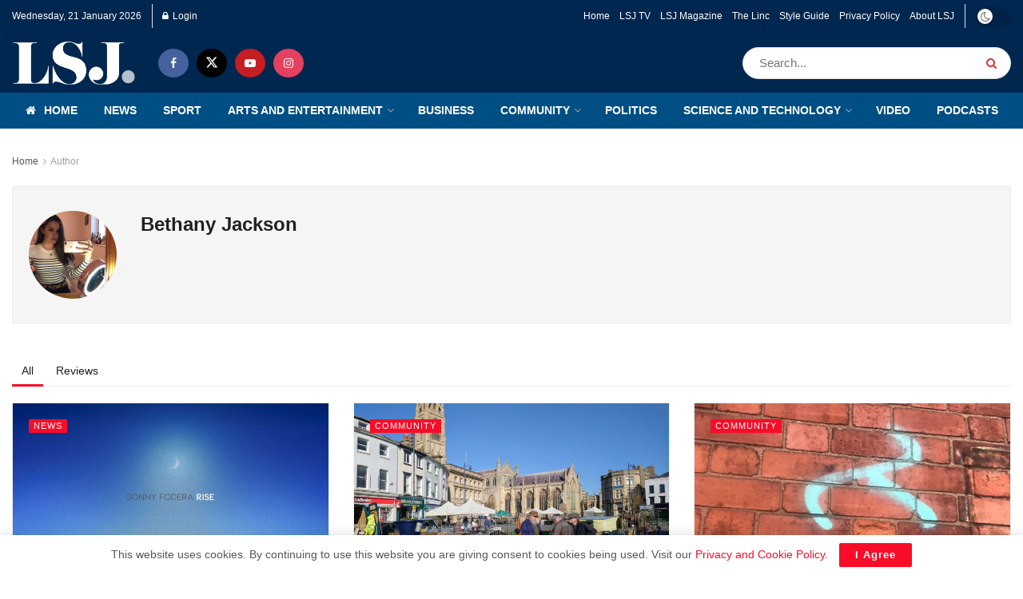

--- FILE ---
content_type: text/html; charset=UTF-8
request_url: https://www.lsjnews.co.uk/author/16626292/
body_size: 26963
content:
<!doctype html>
<!--[if lt IE 7]> <html class="no-js lt-ie9 lt-ie8 lt-ie7" lang="en-GB"> <![endif]-->
<!--[if IE 7]>    <html class="no-js lt-ie9 lt-ie8" lang="en-GB"> <![endif]-->
<!--[if IE 8]>    <html class="no-js lt-ie9" lang="en-GB"> <![endif]-->
<!--[if IE 9]>    <html class="no-js lt-ie10" lang="en-GB"> <![endif]-->
<!--[if gt IE 8]><!--> <html class="no-js" lang="en-GB"> <!--<![endif]-->
<head>
    <meta http-equiv="Content-Type" content="text/html; charset=UTF-8" />
    <meta name='viewport' content='width=device-width, initial-scale=1, user-scalable=yes' />
    <link rel="profile" href="https://gmpg.org/xfn/11" />
    <link rel="pingback" href="https://www.lsjnews.co.uk/xmlrpc.php" />
    <title>Bethany Jackson &#8211; LSJ News</title>
<meta name='robots' content='max-image-preview:large' />
<meta property="og:type" content="website">
<meta property="og:title" content="DJ Sonny Fodera is heading to Lincoln">
<meta property="og:site_name" content="LSJ News">
<meta property="og:description" content="Sonny Fodera, one of the biggest DJs in the world is coming to The Engine Shed this Saturday (February 8th).">
<meta property="og:url" content="https://www.lsjnews.co.uk/author/16626292">
<meta property="og:locale" content="en_GB">
<meta property="og:image" content="https://usercontent.one/wp/www.lsjnews.co.uk/wp-content/uploads/2020/02/sonny-fodera.jpg?media=1743708097">
<meta property="og:image:height" content="800">
<meta property="og:image:width" content="800">
<meta name="twitter:card" content="summary">
<meta name="twitter:url" content="https://www.lsjnews.co.uk/author/16626292">
<meta name="twitter:title" content="DJ Sonny Fodera is heading to Lincoln">
<meta name="twitter:description" content="Sonny Fodera, one of the biggest DJs in the world is coming to The Engine Shed this Saturday (February 8th).">
<meta name="twitter:image" content="https://usercontent.one/wp/www.lsjnews.co.uk/wp-content/uploads/2020/02/sonny-fodera.jpg?media=1743708097">
<meta name="twitter:image:width" content="800">
<meta name="twitter:image:height" content="800">
<meta name="twitter:site" content="https://twitter.com/LSJ_News">
			<script type="text/javascript">
			  var jnews_ajax_url = '/?ajax-request=jnews'
			</script>
			<script type="text/javascript">;window.jnews=window.jnews||{},window.jnews.library=window.jnews.library||{},window.jnews.library=function(){"use strict";var e=this;e.win=window,e.doc=document,e.noop=function(){},e.globalBody=e.doc.getElementsByTagName("body")[0],e.globalBody=e.globalBody?e.globalBody:e.doc,e.win.jnewsDataStorage=e.win.jnewsDataStorage||{_storage:new WeakMap,put:function(e,t,n){this._storage.has(e)||this._storage.set(e,new Map),this._storage.get(e).set(t,n)},get:function(e,t){return this._storage.get(e).get(t)},has:function(e,t){return this._storage.has(e)&&this._storage.get(e).has(t)},remove:function(e,t){var n=this._storage.get(e).delete(t);return 0===!this._storage.get(e).size&&this._storage.delete(e),n}},e.windowWidth=function(){return e.win.innerWidth||e.docEl.clientWidth||e.globalBody.clientWidth},e.windowHeight=function(){return e.win.innerHeight||e.docEl.clientHeight||e.globalBody.clientHeight},e.requestAnimationFrame=e.win.requestAnimationFrame||e.win.webkitRequestAnimationFrame||e.win.mozRequestAnimationFrame||e.win.msRequestAnimationFrame||window.oRequestAnimationFrame||function(e){return setTimeout(e,1e3/60)},e.cancelAnimationFrame=e.win.cancelAnimationFrame||e.win.webkitCancelAnimationFrame||e.win.webkitCancelRequestAnimationFrame||e.win.mozCancelAnimationFrame||e.win.msCancelRequestAnimationFrame||e.win.oCancelRequestAnimationFrame||function(e){clearTimeout(e)},e.classListSupport="classList"in document.createElement("_"),e.hasClass=e.classListSupport?function(e,t){return e.classList.contains(t)}:function(e,t){return e.className.indexOf(t)>=0},e.addClass=e.classListSupport?function(t,n){e.hasClass(t,n)||t.classList.add(n)}:function(t,n){e.hasClass(t,n)||(t.className+=" "+n)},e.removeClass=e.classListSupport?function(t,n){e.hasClass(t,n)&&t.classList.remove(n)}:function(t,n){e.hasClass(t,n)&&(t.className=t.className.replace(n,""))},e.objKeys=function(e){var t=[];for(var n in e)Object.prototype.hasOwnProperty.call(e,n)&&t.push(n);return t},e.isObjectSame=function(e,t){var n=!0;return JSON.stringify(e)!==JSON.stringify(t)&&(n=!1),n},e.extend=function(){for(var e,t,n,o=arguments[0]||{},i=1,a=arguments.length;i<a;i++)if(null!==(e=arguments[i]))for(t in e)o!==(n=e[t])&&void 0!==n&&(o[t]=n);return o},e.dataStorage=e.win.jnewsDataStorage,e.isVisible=function(e){return 0!==e.offsetWidth&&0!==e.offsetHeight||e.getBoundingClientRect().length},e.getHeight=function(e){return e.offsetHeight||e.clientHeight||e.getBoundingClientRect().height},e.getWidth=function(e){return e.offsetWidth||e.clientWidth||e.getBoundingClientRect().width},e.supportsPassive=!1;try{var t=Object.defineProperty({},"passive",{get:function(){e.supportsPassive=!0}});"createEvent"in e.doc?e.win.addEventListener("test",null,t):"fireEvent"in e.doc&&e.win.attachEvent("test",null)}catch(e){}e.passiveOption=!!e.supportsPassive&&{passive:!0},e.setStorage=function(e,t){e="jnews-"+e;var n={expired:Math.floor(((new Date).getTime()+432e5)/1e3)};t=Object.assign(n,t);localStorage.setItem(e,JSON.stringify(t))},e.getStorage=function(e){e="jnews-"+e;var t=localStorage.getItem(e);return null!==t&&0<t.length?JSON.parse(localStorage.getItem(e)):{}},e.expiredStorage=function(){var t,n="jnews-";for(var o in localStorage)o.indexOf(n)>-1&&"undefined"!==(t=e.getStorage(o.replace(n,""))).expired&&t.expired<Math.floor((new Date).getTime()/1e3)&&localStorage.removeItem(o)},e.addEvents=function(t,n,o){for(var i in n){var a=["touchstart","touchmove"].indexOf(i)>=0&&!o&&e.passiveOption;"createEvent"in e.doc?t.addEventListener(i,n[i],a):"fireEvent"in e.doc&&t.attachEvent("on"+i,n[i])}},e.removeEvents=function(t,n){for(var o in n)"createEvent"in e.doc?t.removeEventListener(o,n[o]):"fireEvent"in e.doc&&t.detachEvent("on"+o,n[o])},e.triggerEvents=function(t,n,o){var i;o=o||{detail:null};return"createEvent"in e.doc?(!(i=e.doc.createEvent("CustomEvent")||new CustomEvent(n)).initCustomEvent||i.initCustomEvent(n,!0,!1,o),void t.dispatchEvent(i)):"fireEvent"in e.doc?((i=e.doc.createEventObject()).eventType=n,void t.fireEvent("on"+i.eventType,i)):void 0},e.getParents=function(t,n){void 0===n&&(n=e.doc);for(var o=[],i=t.parentNode,a=!1;!a;)if(i){var r=i;r.querySelectorAll(n).length?a=!0:(o.push(r),i=r.parentNode)}else o=[],a=!0;return o},e.forEach=function(e,t,n){for(var o=0,i=e.length;o<i;o++)t.call(n,e[o],o)},e.getText=function(e){return e.innerText||e.textContent},e.setText=function(e,t){var n="object"==typeof t?t.innerText||t.textContent:t;e.innerText&&(e.innerText=n),e.textContent&&(e.textContent=n)},e.httpBuildQuery=function(t){return e.objKeys(t).reduce(function t(n){var o=arguments.length>1&&void 0!==arguments[1]?arguments[1]:null;return function(i,a){var r=n[a];a=encodeURIComponent(a);var s=o?"".concat(o,"[").concat(a,"]"):a;return null==r||"function"==typeof r?(i.push("".concat(s,"=")),i):["number","boolean","string"].includes(typeof r)?(i.push("".concat(s,"=").concat(encodeURIComponent(r))),i):(i.push(e.objKeys(r).reduce(t(r,s),[]).join("&")),i)}}(t),[]).join("&")},e.get=function(t,n,o,i){return o="function"==typeof o?o:e.noop,e.ajax("GET",t,n,o,i)},e.post=function(t,n,o,i){return o="function"==typeof o?o:e.noop,e.ajax("POST",t,n,o,i)},e.ajax=function(t,n,o,i,a){var r=new XMLHttpRequest,s=n,c=e.httpBuildQuery(o);if(t=-1!=["GET","POST"].indexOf(t)?t:"GET",r.open(t,s+("GET"==t?"?"+c:""),!0),"POST"==t&&r.setRequestHeader("Content-type","application/x-www-form-urlencoded"),r.setRequestHeader("X-Requested-With","XMLHttpRequest"),r.onreadystatechange=function(){4===r.readyState&&200<=r.status&&300>r.status&&"function"==typeof i&&i.call(void 0,r.response)},void 0!==a&&!a){return{xhr:r,send:function(){r.send("POST"==t?c:null)}}}return r.send("POST"==t?c:null),{xhr:r}},e.scrollTo=function(t,n,o){function i(e,t,n){this.start=this.position(),this.change=e-this.start,this.currentTime=0,this.increment=20,this.duration=void 0===n?500:n,this.callback=t,this.finish=!1,this.animateScroll()}return Math.easeInOutQuad=function(e,t,n,o){return(e/=o/2)<1?n/2*e*e+t:-n/2*(--e*(e-2)-1)+t},i.prototype.stop=function(){this.finish=!0},i.prototype.move=function(t){e.doc.documentElement.scrollTop=t,e.globalBody.parentNode.scrollTop=t,e.globalBody.scrollTop=t},i.prototype.position=function(){return e.doc.documentElement.scrollTop||e.globalBody.parentNode.scrollTop||e.globalBody.scrollTop},i.prototype.animateScroll=function(){this.currentTime+=this.increment;var t=Math.easeInOutQuad(this.currentTime,this.start,this.change,this.duration);this.move(t),this.currentTime<this.duration&&!this.finish?e.requestAnimationFrame.call(e.win,this.animateScroll.bind(this)):this.callback&&"function"==typeof this.callback&&this.callback()},new i(t,n,o)},e.unwrap=function(t){var n,o=t;e.forEach(t,(function(e,t){n?n+=e:n=e})),o.replaceWith(n)},e.performance={start:function(e){performance.mark(e+"Start")},stop:function(e){performance.mark(e+"End"),performance.measure(e,e+"Start",e+"End")}},e.fps=function(){var t=0,n=0,o=0;!function(){var i=t=0,a=0,r=0,s=document.getElementById("fpsTable"),c=function(t){void 0===document.getElementsByTagName("body")[0]?e.requestAnimationFrame.call(e.win,(function(){c(t)})):document.getElementsByTagName("body")[0].appendChild(t)};null===s&&((s=document.createElement("div")).style.position="fixed",s.style.top="120px",s.style.left="10px",s.style.width="100px",s.style.height="20px",s.style.border="1px solid black",s.style.fontSize="11px",s.style.zIndex="100000",s.style.backgroundColor="white",s.id="fpsTable",c(s));var l=function(){o++,n=Date.now(),(a=(o/(r=(n-t)/1e3)).toPrecision(2))!=i&&(i=a,s.innerHTML=i+"fps"),1<r&&(t=n,o=0),e.requestAnimationFrame.call(e.win,l)};l()}()},e.instr=function(e,t){for(var n=0;n<t.length;n++)if(-1!==e.toLowerCase().indexOf(t[n].toLowerCase()))return!0},e.winLoad=function(t,n){function o(o){if("complete"===e.doc.readyState||"interactive"===e.doc.readyState)return!o||n?setTimeout(t,n||1):t(o),1}o()||e.addEvents(e.win,{load:o})},e.docReady=function(t,n){function o(o){if("complete"===e.doc.readyState||"interactive"===e.doc.readyState)return!o||n?setTimeout(t,n||1):t(o),1}o()||e.addEvents(e.doc,{DOMContentLoaded:o})},e.fireOnce=function(){e.docReady((function(){e.assets=e.assets||[],e.assets.length&&(e.boot(),e.load_assets())}),50)},e.boot=function(){e.length&&e.doc.querySelectorAll("style[media]").forEach((function(e){"not all"==e.getAttribute("media")&&e.removeAttribute("media")}))},e.create_js=function(t,n){var o=e.doc.createElement("script");switch(o.setAttribute("src",t),n){case"defer":o.setAttribute("defer",!0);break;case"async":o.setAttribute("async",!0);break;case"deferasync":o.setAttribute("defer",!0),o.setAttribute("async",!0)}e.globalBody.appendChild(o)},e.load_assets=function(){"object"==typeof e.assets&&e.forEach(e.assets.slice(0),(function(t,n){var o="";t.defer&&(o+="defer"),t.async&&(o+="async"),e.create_js(t.url,o);var i=e.assets.indexOf(t);i>-1&&e.assets.splice(i,1)})),e.assets=jnewsoption.au_scripts=window.jnewsads=[]},e.setCookie=function(e,t,n){var o="";if(n){var i=new Date;i.setTime(i.getTime()+24*n*60*60*1e3),o="; expires="+i.toUTCString()}document.cookie=e+"="+(t||"")+o+"; path=/"},e.getCookie=function(e){for(var t=e+"=",n=document.cookie.split(";"),o=0;o<n.length;o++){for(var i=n[o];" "==i.charAt(0);)i=i.substring(1,i.length);if(0==i.indexOf(t))return i.substring(t.length,i.length)}return null},e.eraseCookie=function(e){document.cookie=e+"=; Path=/; Expires=Thu, 01 Jan 1970 00:00:01 GMT;"},e.docReady((function(){e.globalBody=e.globalBody==e.doc?e.doc.getElementsByTagName("body")[0]:e.globalBody,e.globalBody=e.globalBody?e.globalBody:e.doc})),e.winLoad((function(){e.winLoad((function(){var t=!1;if(void 0!==window.jnewsadmin)if(void 0!==window.file_version_checker){var n=e.objKeys(window.file_version_checker);n.length?n.forEach((function(e){t||"10.0.4"===window.file_version_checker[e]||(t=!0)})):t=!0}else t=!0;t&&(window.jnewsHelper.getMessage(),window.jnewsHelper.getNotice())}),2500)}))},window.jnews.library=new window.jnews.library;</script><link rel='dns-prefetch' href='//stats.wp.com' />
<link rel="alternate" type="application/rss+xml" title="LSJ News &raquo; Feed" href="https://www.lsjnews.co.uk/feed/" />
<link rel="alternate" type="application/rss+xml" title="LSJ News &raquo; Comments Feed" href="https://www.lsjnews.co.uk/comments/feed/" />
<link rel="alternate" type="application/rss+xml" title="LSJ News &raquo; Posts by Bethany Jackson Feed" href="https://www.lsjnews.co.uk/author/16626292/feed/" />
<link rel="alternate" type="application/rss+xml" title="LSJ News &raquo; Stories Feed" href="https://www.lsjnews.co.uk/web-stories/feed/">		<!-- This site uses the Google Analytics by MonsterInsights plugin v9.11.1 - Using Analytics tracking - https://www.monsterinsights.com/ -->
							<script src="//www.googletagmanager.com/gtag/js?id=G-5QEQ4QL54R"  data-cfasync="false" data-wpfc-render="false" type="text/javascript" async></script>
			<script data-cfasync="false" data-wpfc-render="false" type="text/javascript">
				var mi_version = '9.11.1';
				var mi_track_user = true;
				var mi_no_track_reason = '';
								var MonsterInsightsDefaultLocations = {"page_location":"https:\/\/www.lsjnews.co.uk\/author\/16626292\/"};
								if ( typeof MonsterInsightsPrivacyGuardFilter === 'function' ) {
					var MonsterInsightsLocations = (typeof MonsterInsightsExcludeQuery === 'object') ? MonsterInsightsPrivacyGuardFilter( MonsterInsightsExcludeQuery ) : MonsterInsightsPrivacyGuardFilter( MonsterInsightsDefaultLocations );
				} else {
					var MonsterInsightsLocations = (typeof MonsterInsightsExcludeQuery === 'object') ? MonsterInsightsExcludeQuery : MonsterInsightsDefaultLocations;
				}

								var disableStrs = [
										'ga-disable-G-5QEQ4QL54R',
									];

				/* Function to detect opted out users */
				function __gtagTrackerIsOptedOut() {
					for (var index = 0; index < disableStrs.length; index++) {
						if (document.cookie.indexOf(disableStrs[index] + '=true') > -1) {
							return true;
						}
					}

					return false;
				}

				/* Disable tracking if the opt-out cookie exists. */
				if (__gtagTrackerIsOptedOut()) {
					for (var index = 0; index < disableStrs.length; index++) {
						window[disableStrs[index]] = true;
					}
				}

				/* Opt-out function */
				function __gtagTrackerOptout() {
					for (var index = 0; index < disableStrs.length; index++) {
						document.cookie = disableStrs[index] + '=true; expires=Thu, 31 Dec 2099 23:59:59 UTC; path=/';
						window[disableStrs[index]] = true;
					}
				}

				if ('undefined' === typeof gaOptout) {
					function gaOptout() {
						__gtagTrackerOptout();
					}
				}
								window.dataLayer = window.dataLayer || [];

				window.MonsterInsightsDualTracker = {
					helpers: {},
					trackers: {},
				};
				if (mi_track_user) {
					function __gtagDataLayer() {
						dataLayer.push(arguments);
					}

					function __gtagTracker(type, name, parameters) {
						if (!parameters) {
							parameters = {};
						}

						if (parameters.send_to) {
							__gtagDataLayer.apply(null, arguments);
							return;
						}

						if (type === 'event') {
														parameters.send_to = monsterinsights_frontend.v4_id;
							var hookName = name;
							if (typeof parameters['event_category'] !== 'undefined') {
								hookName = parameters['event_category'] + ':' + name;
							}

							if (typeof MonsterInsightsDualTracker.trackers[hookName] !== 'undefined') {
								MonsterInsightsDualTracker.trackers[hookName](parameters);
							} else {
								__gtagDataLayer('event', name, parameters);
							}
							
						} else {
							__gtagDataLayer.apply(null, arguments);
						}
					}

					__gtagTracker('js', new Date());
					__gtagTracker('set', {
						'developer_id.dZGIzZG': true,
											});
					if ( MonsterInsightsLocations.page_location ) {
						__gtagTracker('set', MonsterInsightsLocations);
					}
										__gtagTracker('config', 'G-5QEQ4QL54R', {"forceSSL":"true"} );
										window.gtag = __gtagTracker;										(function () {
						/* https://developers.google.com/analytics/devguides/collection/analyticsjs/ */
						/* ga and __gaTracker compatibility shim. */
						var noopfn = function () {
							return null;
						};
						var newtracker = function () {
							return new Tracker();
						};
						var Tracker = function () {
							return null;
						};
						var p = Tracker.prototype;
						p.get = noopfn;
						p.set = noopfn;
						p.send = function () {
							var args = Array.prototype.slice.call(arguments);
							args.unshift('send');
							__gaTracker.apply(null, args);
						};
						var __gaTracker = function () {
							var len = arguments.length;
							if (len === 0) {
								return;
							}
							var f = arguments[len - 1];
							if (typeof f !== 'object' || f === null || typeof f.hitCallback !== 'function') {
								if ('send' === arguments[0]) {
									var hitConverted, hitObject = false, action;
									if ('event' === arguments[1]) {
										if ('undefined' !== typeof arguments[3]) {
											hitObject = {
												'eventAction': arguments[3],
												'eventCategory': arguments[2],
												'eventLabel': arguments[4],
												'value': arguments[5] ? arguments[5] : 1,
											}
										}
									}
									if ('pageview' === arguments[1]) {
										if ('undefined' !== typeof arguments[2]) {
											hitObject = {
												'eventAction': 'page_view',
												'page_path': arguments[2],
											}
										}
									}
									if (typeof arguments[2] === 'object') {
										hitObject = arguments[2];
									}
									if (typeof arguments[5] === 'object') {
										Object.assign(hitObject, arguments[5]);
									}
									if ('undefined' !== typeof arguments[1].hitType) {
										hitObject = arguments[1];
										if ('pageview' === hitObject.hitType) {
											hitObject.eventAction = 'page_view';
										}
									}
									if (hitObject) {
										action = 'timing' === arguments[1].hitType ? 'timing_complete' : hitObject.eventAction;
										hitConverted = mapArgs(hitObject);
										__gtagTracker('event', action, hitConverted);
									}
								}
								return;
							}

							function mapArgs(args) {
								var arg, hit = {};
								var gaMap = {
									'eventCategory': 'event_category',
									'eventAction': 'event_action',
									'eventLabel': 'event_label',
									'eventValue': 'event_value',
									'nonInteraction': 'non_interaction',
									'timingCategory': 'event_category',
									'timingVar': 'name',
									'timingValue': 'value',
									'timingLabel': 'event_label',
									'page': 'page_path',
									'location': 'page_location',
									'title': 'page_title',
									'referrer' : 'page_referrer',
								};
								for (arg in args) {
																		if (!(!args.hasOwnProperty(arg) || !gaMap.hasOwnProperty(arg))) {
										hit[gaMap[arg]] = args[arg];
									} else {
										hit[arg] = args[arg];
									}
								}
								return hit;
							}

							try {
								f.hitCallback();
							} catch (ex) {
							}
						};
						__gaTracker.create = newtracker;
						__gaTracker.getByName = newtracker;
						__gaTracker.getAll = function () {
							return [];
						};
						__gaTracker.remove = noopfn;
						__gaTracker.loaded = true;
						window['__gaTracker'] = __gaTracker;
					})();
									} else {
										console.log("");
					(function () {
						function __gtagTracker() {
							return null;
						}

						window['__gtagTracker'] = __gtagTracker;
						window['gtag'] = __gtagTracker;
					})();
									}
			</script>
							<!-- / Google Analytics by MonsterInsights -->
		<style id='wp-img-auto-sizes-contain-inline-css' type='text/css'>
img:is([sizes=auto i],[sizes^="auto," i]){contain-intrinsic-size:3000px 1500px}
/*# sourceURL=wp-img-auto-sizes-contain-inline-css */
</style>
<link rel='stylesheet' id='scap.flashblock-css' href='https://usercontent.one/wp/www.lsjnews.co.uk/wp-content/plugins/compact-wp-audio-player/css/flashblock.css?ver=6.9&media=1743708097' type='text/css' media='all' />
<link rel='stylesheet' id='scap.player-css' href='https://usercontent.one/wp/www.lsjnews.co.uk/wp-content/plugins/compact-wp-audio-player/css/player.css?ver=6.9&media=1743708097' type='text/css' media='all' />
<style id='wp-emoji-styles-inline-css' type='text/css'>

	img.wp-smiley, img.emoji {
		display: inline !important;
		border: none !important;
		box-shadow: none !important;
		height: 1em !important;
		width: 1em !important;
		margin: 0 0.07em !important;
		vertical-align: -0.1em !important;
		background: none !important;
		padding: 0 !important;
	}
/*# sourceURL=wp-emoji-styles-inline-css */
</style>
<style id='wp-block-library-inline-css' type='text/css'>
:root{--wp-block-synced-color:#7a00df;--wp-block-synced-color--rgb:122,0,223;--wp-bound-block-color:var(--wp-block-synced-color);--wp-editor-canvas-background:#ddd;--wp-admin-theme-color:#007cba;--wp-admin-theme-color--rgb:0,124,186;--wp-admin-theme-color-darker-10:#006ba1;--wp-admin-theme-color-darker-10--rgb:0,107,160.5;--wp-admin-theme-color-darker-20:#005a87;--wp-admin-theme-color-darker-20--rgb:0,90,135;--wp-admin-border-width-focus:2px}@media (min-resolution:192dpi){:root{--wp-admin-border-width-focus:1.5px}}.wp-element-button{cursor:pointer}:root .has-very-light-gray-background-color{background-color:#eee}:root .has-very-dark-gray-background-color{background-color:#313131}:root .has-very-light-gray-color{color:#eee}:root .has-very-dark-gray-color{color:#313131}:root .has-vivid-green-cyan-to-vivid-cyan-blue-gradient-background{background:linear-gradient(135deg,#00d084,#0693e3)}:root .has-purple-crush-gradient-background{background:linear-gradient(135deg,#34e2e4,#4721fb 50%,#ab1dfe)}:root .has-hazy-dawn-gradient-background{background:linear-gradient(135deg,#faaca8,#dad0ec)}:root .has-subdued-olive-gradient-background{background:linear-gradient(135deg,#fafae1,#67a671)}:root .has-atomic-cream-gradient-background{background:linear-gradient(135deg,#fdd79a,#004a59)}:root .has-nightshade-gradient-background{background:linear-gradient(135deg,#330968,#31cdcf)}:root .has-midnight-gradient-background{background:linear-gradient(135deg,#020381,#2874fc)}:root{--wp--preset--font-size--normal:16px;--wp--preset--font-size--huge:42px}.has-regular-font-size{font-size:1em}.has-larger-font-size{font-size:2.625em}.has-normal-font-size{font-size:var(--wp--preset--font-size--normal)}.has-huge-font-size{font-size:var(--wp--preset--font-size--huge)}.has-text-align-center{text-align:center}.has-text-align-left{text-align:left}.has-text-align-right{text-align:right}.has-fit-text{white-space:nowrap!important}#end-resizable-editor-section{display:none}.aligncenter{clear:both}.items-justified-left{justify-content:flex-start}.items-justified-center{justify-content:center}.items-justified-right{justify-content:flex-end}.items-justified-space-between{justify-content:space-between}.screen-reader-text{border:0;clip-path:inset(50%);height:1px;margin:-1px;overflow:hidden;padding:0;position:absolute;width:1px;word-wrap:normal!important}.screen-reader-text:focus{background-color:#ddd;clip-path:none;color:#444;display:block;font-size:1em;height:auto;left:5px;line-height:normal;padding:15px 23px 14px;text-decoration:none;top:5px;width:auto;z-index:100000}html :where(.has-border-color){border-style:solid}html :where([style*=border-top-color]){border-top-style:solid}html :where([style*=border-right-color]){border-right-style:solid}html :where([style*=border-bottom-color]){border-bottom-style:solid}html :where([style*=border-left-color]){border-left-style:solid}html :where([style*=border-width]){border-style:solid}html :where([style*=border-top-width]){border-top-style:solid}html :where([style*=border-right-width]){border-right-style:solid}html :where([style*=border-bottom-width]){border-bottom-style:solid}html :where([style*=border-left-width]){border-left-style:solid}html :where(img[class*=wp-image-]){height:auto;max-width:100%}:where(figure){margin:0 0 1em}html :where(.is-position-sticky){--wp-admin--admin-bar--position-offset:var(--wp-admin--admin-bar--height,0px)}@media screen and (max-width:600px){html :where(.is-position-sticky){--wp-admin--admin-bar--position-offset:0px}}

/*# sourceURL=wp-block-library-inline-css */
</style><style id='global-styles-inline-css' type='text/css'>
:root{--wp--preset--aspect-ratio--square: 1;--wp--preset--aspect-ratio--4-3: 4/3;--wp--preset--aspect-ratio--3-4: 3/4;--wp--preset--aspect-ratio--3-2: 3/2;--wp--preset--aspect-ratio--2-3: 2/3;--wp--preset--aspect-ratio--16-9: 16/9;--wp--preset--aspect-ratio--9-16: 9/16;--wp--preset--color--black: #000000;--wp--preset--color--cyan-bluish-gray: #abb8c3;--wp--preset--color--white: #ffffff;--wp--preset--color--pale-pink: #f78da7;--wp--preset--color--vivid-red: #cf2e2e;--wp--preset--color--luminous-vivid-orange: #ff6900;--wp--preset--color--luminous-vivid-amber: #fcb900;--wp--preset--color--light-green-cyan: #7bdcb5;--wp--preset--color--vivid-green-cyan: #00d084;--wp--preset--color--pale-cyan-blue: #8ed1fc;--wp--preset--color--vivid-cyan-blue: #0693e3;--wp--preset--color--vivid-purple: #9b51e0;--wp--preset--gradient--vivid-cyan-blue-to-vivid-purple: linear-gradient(135deg,rgb(6,147,227) 0%,rgb(155,81,224) 100%);--wp--preset--gradient--light-green-cyan-to-vivid-green-cyan: linear-gradient(135deg,rgb(122,220,180) 0%,rgb(0,208,130) 100%);--wp--preset--gradient--luminous-vivid-amber-to-luminous-vivid-orange: linear-gradient(135deg,rgb(252,185,0) 0%,rgb(255,105,0) 100%);--wp--preset--gradient--luminous-vivid-orange-to-vivid-red: linear-gradient(135deg,rgb(255,105,0) 0%,rgb(207,46,46) 100%);--wp--preset--gradient--very-light-gray-to-cyan-bluish-gray: linear-gradient(135deg,rgb(238,238,238) 0%,rgb(169,184,195) 100%);--wp--preset--gradient--cool-to-warm-spectrum: linear-gradient(135deg,rgb(74,234,220) 0%,rgb(151,120,209) 20%,rgb(207,42,186) 40%,rgb(238,44,130) 60%,rgb(251,105,98) 80%,rgb(254,248,76) 100%);--wp--preset--gradient--blush-light-purple: linear-gradient(135deg,rgb(255,206,236) 0%,rgb(152,150,240) 100%);--wp--preset--gradient--blush-bordeaux: linear-gradient(135deg,rgb(254,205,165) 0%,rgb(254,45,45) 50%,rgb(107,0,62) 100%);--wp--preset--gradient--luminous-dusk: linear-gradient(135deg,rgb(255,203,112) 0%,rgb(199,81,192) 50%,rgb(65,88,208) 100%);--wp--preset--gradient--pale-ocean: linear-gradient(135deg,rgb(255,245,203) 0%,rgb(182,227,212) 50%,rgb(51,167,181) 100%);--wp--preset--gradient--electric-grass: linear-gradient(135deg,rgb(202,248,128) 0%,rgb(113,206,126) 100%);--wp--preset--gradient--midnight: linear-gradient(135deg,rgb(2,3,129) 0%,rgb(40,116,252) 100%);--wp--preset--font-size--small: 13px;--wp--preset--font-size--medium: 20px;--wp--preset--font-size--large: 36px;--wp--preset--font-size--x-large: 42px;--wp--preset--spacing--20: 0.44rem;--wp--preset--spacing--30: 0.67rem;--wp--preset--spacing--40: 1rem;--wp--preset--spacing--50: 1.5rem;--wp--preset--spacing--60: 2.25rem;--wp--preset--spacing--70: 3.38rem;--wp--preset--spacing--80: 5.06rem;--wp--preset--shadow--natural: 6px 6px 9px rgba(0, 0, 0, 0.2);--wp--preset--shadow--deep: 12px 12px 50px rgba(0, 0, 0, 0.4);--wp--preset--shadow--sharp: 6px 6px 0px rgba(0, 0, 0, 0.2);--wp--preset--shadow--outlined: 6px 6px 0px -3px rgb(255, 255, 255), 6px 6px rgb(0, 0, 0);--wp--preset--shadow--crisp: 6px 6px 0px rgb(0, 0, 0);}:where(.is-layout-flex){gap: 0.5em;}:where(.is-layout-grid){gap: 0.5em;}body .is-layout-flex{display: flex;}.is-layout-flex{flex-wrap: wrap;align-items: center;}.is-layout-flex > :is(*, div){margin: 0;}body .is-layout-grid{display: grid;}.is-layout-grid > :is(*, div){margin: 0;}:where(.wp-block-columns.is-layout-flex){gap: 2em;}:where(.wp-block-columns.is-layout-grid){gap: 2em;}:where(.wp-block-post-template.is-layout-flex){gap: 1.25em;}:where(.wp-block-post-template.is-layout-grid){gap: 1.25em;}.has-black-color{color: var(--wp--preset--color--black) !important;}.has-cyan-bluish-gray-color{color: var(--wp--preset--color--cyan-bluish-gray) !important;}.has-white-color{color: var(--wp--preset--color--white) !important;}.has-pale-pink-color{color: var(--wp--preset--color--pale-pink) !important;}.has-vivid-red-color{color: var(--wp--preset--color--vivid-red) !important;}.has-luminous-vivid-orange-color{color: var(--wp--preset--color--luminous-vivid-orange) !important;}.has-luminous-vivid-amber-color{color: var(--wp--preset--color--luminous-vivid-amber) !important;}.has-light-green-cyan-color{color: var(--wp--preset--color--light-green-cyan) !important;}.has-vivid-green-cyan-color{color: var(--wp--preset--color--vivid-green-cyan) !important;}.has-pale-cyan-blue-color{color: var(--wp--preset--color--pale-cyan-blue) !important;}.has-vivid-cyan-blue-color{color: var(--wp--preset--color--vivid-cyan-blue) !important;}.has-vivid-purple-color{color: var(--wp--preset--color--vivid-purple) !important;}.has-black-background-color{background-color: var(--wp--preset--color--black) !important;}.has-cyan-bluish-gray-background-color{background-color: var(--wp--preset--color--cyan-bluish-gray) !important;}.has-white-background-color{background-color: var(--wp--preset--color--white) !important;}.has-pale-pink-background-color{background-color: var(--wp--preset--color--pale-pink) !important;}.has-vivid-red-background-color{background-color: var(--wp--preset--color--vivid-red) !important;}.has-luminous-vivid-orange-background-color{background-color: var(--wp--preset--color--luminous-vivid-orange) !important;}.has-luminous-vivid-amber-background-color{background-color: var(--wp--preset--color--luminous-vivid-amber) !important;}.has-light-green-cyan-background-color{background-color: var(--wp--preset--color--light-green-cyan) !important;}.has-vivid-green-cyan-background-color{background-color: var(--wp--preset--color--vivid-green-cyan) !important;}.has-pale-cyan-blue-background-color{background-color: var(--wp--preset--color--pale-cyan-blue) !important;}.has-vivid-cyan-blue-background-color{background-color: var(--wp--preset--color--vivid-cyan-blue) !important;}.has-vivid-purple-background-color{background-color: var(--wp--preset--color--vivid-purple) !important;}.has-black-border-color{border-color: var(--wp--preset--color--black) !important;}.has-cyan-bluish-gray-border-color{border-color: var(--wp--preset--color--cyan-bluish-gray) !important;}.has-white-border-color{border-color: var(--wp--preset--color--white) !important;}.has-pale-pink-border-color{border-color: var(--wp--preset--color--pale-pink) !important;}.has-vivid-red-border-color{border-color: var(--wp--preset--color--vivid-red) !important;}.has-luminous-vivid-orange-border-color{border-color: var(--wp--preset--color--luminous-vivid-orange) !important;}.has-luminous-vivid-amber-border-color{border-color: var(--wp--preset--color--luminous-vivid-amber) !important;}.has-light-green-cyan-border-color{border-color: var(--wp--preset--color--light-green-cyan) !important;}.has-vivid-green-cyan-border-color{border-color: var(--wp--preset--color--vivid-green-cyan) !important;}.has-pale-cyan-blue-border-color{border-color: var(--wp--preset--color--pale-cyan-blue) !important;}.has-vivid-cyan-blue-border-color{border-color: var(--wp--preset--color--vivid-cyan-blue) !important;}.has-vivid-purple-border-color{border-color: var(--wp--preset--color--vivid-purple) !important;}.has-vivid-cyan-blue-to-vivid-purple-gradient-background{background: var(--wp--preset--gradient--vivid-cyan-blue-to-vivid-purple) !important;}.has-light-green-cyan-to-vivid-green-cyan-gradient-background{background: var(--wp--preset--gradient--light-green-cyan-to-vivid-green-cyan) !important;}.has-luminous-vivid-amber-to-luminous-vivid-orange-gradient-background{background: var(--wp--preset--gradient--luminous-vivid-amber-to-luminous-vivid-orange) !important;}.has-luminous-vivid-orange-to-vivid-red-gradient-background{background: var(--wp--preset--gradient--luminous-vivid-orange-to-vivid-red) !important;}.has-very-light-gray-to-cyan-bluish-gray-gradient-background{background: var(--wp--preset--gradient--very-light-gray-to-cyan-bluish-gray) !important;}.has-cool-to-warm-spectrum-gradient-background{background: var(--wp--preset--gradient--cool-to-warm-spectrum) !important;}.has-blush-light-purple-gradient-background{background: var(--wp--preset--gradient--blush-light-purple) !important;}.has-blush-bordeaux-gradient-background{background: var(--wp--preset--gradient--blush-bordeaux) !important;}.has-luminous-dusk-gradient-background{background: var(--wp--preset--gradient--luminous-dusk) !important;}.has-pale-ocean-gradient-background{background: var(--wp--preset--gradient--pale-ocean) !important;}.has-electric-grass-gradient-background{background: var(--wp--preset--gradient--electric-grass) !important;}.has-midnight-gradient-background{background: var(--wp--preset--gradient--midnight) !important;}.has-small-font-size{font-size: var(--wp--preset--font-size--small) !important;}.has-medium-font-size{font-size: var(--wp--preset--font-size--medium) !important;}.has-large-font-size{font-size: var(--wp--preset--font-size--large) !important;}.has-x-large-font-size{font-size: var(--wp--preset--font-size--x-large) !important;}
/*# sourceURL=global-styles-inline-css */
</style>

<style id='classic-theme-styles-inline-css' type='text/css'>
/*! This file is auto-generated */
.wp-block-button__link{color:#fff;background-color:#32373c;border-radius:9999px;box-shadow:none;text-decoration:none;padding:calc(.667em + 2px) calc(1.333em + 2px);font-size:1.125em}.wp-block-file__button{background:#32373c;color:#fff;text-decoration:none}
/*# sourceURL=/wp-includes/css/classic-themes.min.css */
</style>
<link rel='stylesheet' id='ppress-frontend-css' href='https://usercontent.one/wp/www.lsjnews.co.uk/wp-content/plugins/wp-user-avatar/assets/css/frontend.min.css?ver=4.16.8&media=1743708097' type='text/css' media='all' />
<link rel='stylesheet' id='ppress-flatpickr-css' href='https://usercontent.one/wp/www.lsjnews.co.uk/wp-content/plugins/wp-user-avatar/assets/flatpickr/flatpickr.min.css?ver=4.16.8&media=1743708097' type='text/css' media='all' />
<link rel='stylesheet' id='ppress-select2-css' href='https://usercontent.one/wp/www.lsjnews.co.uk/wp-content/plugins/wp-user-avatar/assets/select2/select2.min.css?ver=6.9&media=1743708097' type='text/css' media='all' />
<link rel='stylesheet' id='js_composer_front-css' href='https://usercontent.one/wp/www.lsjnews.co.uk/wp-content/plugins/js_composer/assets/css/js_composer.min.css?ver=8.7.2&media=1743708097' type='text/css' media='all' />
<link rel='stylesheet' id='jnews-push-notification-css' href='https://usercontent.one/wp/www.lsjnews.co.uk/wp-content/plugins/jnews-push-notification/assets/css/plugin.css?ver=12.0.0&media=1743708097' type='text/css' media='all' />
<link rel='stylesheet' id='font-awesome-css' href='https://usercontent.one/wp/www.lsjnews.co.uk/wp-content/themes/jnews/assets/fonts/font-awesome/font-awesome.min.css?ver=12.0.2&media=1743708097' type='text/css' media='all' />
<link rel='stylesheet' id='jnews-frontend-css' href='https://usercontent.one/wp/www.lsjnews.co.uk/wp-content/themes/jnews/assets/dist/frontend.min.css?ver=12.0.2&media=1743708097' type='text/css' media='all' />
<link rel='stylesheet' id='jnews-js-composer-css' href='https://usercontent.one/wp/www.lsjnews.co.uk/wp-content/themes/jnews/assets/css/js-composer-frontend.css?ver=12.0.2&media=1743708097' type='text/css' media='all' />
<link rel='stylesheet' id='jnews-style-css' href='https://usercontent.one/wp/www.lsjnews.co.uk/wp-content/themes/jnews/style.css?ver=12.0.2&media=1743708097' type='text/css' media='all' />
<link rel='stylesheet' id='jnews-darkmode-css' href='https://usercontent.one/wp/www.lsjnews.co.uk/wp-content/themes/jnews/assets/css/darkmode.css?ver=12.0.2&media=1743708097' type='text/css' media='all' />
<link rel='stylesheet' id='jnews-social-login-style-css' href='https://usercontent.one/wp/www.lsjnews.co.uk/wp-content/plugins/jnews-social-login/assets/css/plugin.css?ver=12.0.0&media=1743708097' type='text/css' media='all' />
<link rel='stylesheet' id='jnews-weather-style-css' href='https://usercontent.one/wp/www.lsjnews.co.uk/wp-content/plugins/jnews-weather/assets/css/plugin.css?ver=12.0.0&media=1743708097' type='text/css' media='all' />
<script type="text/javascript" src="https://usercontent.one/wp/www.lsjnews.co.uk/wp-content/plugins/compact-wp-audio-player/js/soundmanager2-nodebug-jsmin.js?ver=6.9&media=1743708097" id="scap.soundmanager2-js"></script>
<script type="text/javascript" src="https://www.lsjnews.co.uk/wp-includes/js/jquery/jquery.min.js?ver=3.7.1" id="jquery-core-js"></script>
<script type="text/javascript" src="https://www.lsjnews.co.uk/wp-includes/js/jquery/jquery-migrate.min.js?ver=3.4.1" id="jquery-migrate-js"></script>
<script type="text/javascript" src="https://usercontent.one/wp/www.lsjnews.co.uk/wp-content/plugins/google-analytics-for-wordpress/assets/js/frontend-gtag.min.js?ver=9.11.1&media=1743708097" id="monsterinsights-frontend-script-js" async="async" data-wp-strategy="async"></script>
<script data-cfasync="false" data-wpfc-render="false" type="text/javascript" id='monsterinsights-frontend-script-js-extra'>/* <![CDATA[ */
var monsterinsights_frontend = {"js_events_tracking":"true","download_extensions":"doc,pdf,ppt,zip,xls,docx,pptx,xlsx","inbound_paths":"[]","home_url":"https:\/\/www.lsjnews.co.uk","hash_tracking":"false","v4_id":"G-5QEQ4QL54R"};/* ]]> */
</script>
<script type="text/javascript" src="https://usercontent.one/wp/www.lsjnews.co.uk/wp-content/plugins/wp-user-avatar/assets/flatpickr/flatpickr.min.js?ver=4.16.8&media=1743708097" id="ppress-flatpickr-js"></script>
<script type="text/javascript" src="https://usercontent.one/wp/www.lsjnews.co.uk/wp-content/plugins/wp-user-avatar/assets/select2/select2.min.js?ver=4.16.8&media=1743708097" id="ppress-select2-js"></script>
<script></script><link rel="https://api.w.org/" href="https://www.lsjnews.co.uk/wp-json/" /><link rel="alternate" title="JSON" type="application/json" href="https://www.lsjnews.co.uk/wp-json/wp/v2/users/491" /><link rel="EditURI" type="application/rsd+xml" title="RSD" href="https://www.lsjnews.co.uk/xmlrpc.php?rsd" />
<meta name="generator" content="WordPress 6.9" />
<style>[class*=" icon-oc-"],[class^=icon-oc-]{speak:none;font-style:normal;font-weight:400;font-variant:normal;text-transform:none;line-height:1;-webkit-font-smoothing:antialiased;-moz-osx-font-smoothing:grayscale}.icon-oc-one-com-white-32px-fill:before{content:"901"}.icon-oc-one-com:before{content:"900"}#one-com-icon,.toplevel_page_onecom-wp .wp-menu-image{speak:none;display:flex;align-items:center;justify-content:center;text-transform:none;line-height:1;-webkit-font-smoothing:antialiased;-moz-osx-font-smoothing:grayscale}.onecom-wp-admin-bar-item>a,.toplevel_page_onecom-wp>.wp-menu-name{font-size:16px;font-weight:400;line-height:1}.toplevel_page_onecom-wp>.wp-menu-name img{width:69px;height:9px;}.wp-submenu-wrap.wp-submenu>.wp-submenu-head>img{width:88px;height:auto}.onecom-wp-admin-bar-item>a img{height:7px!important}.onecom-wp-admin-bar-item>a img,.toplevel_page_onecom-wp>.wp-menu-name img{opacity:.8}.onecom-wp-admin-bar-item.hover>a img,.toplevel_page_onecom-wp.wp-has-current-submenu>.wp-menu-name img,li.opensub>a.toplevel_page_onecom-wp>.wp-menu-name img{opacity:1}#one-com-icon:before,.onecom-wp-admin-bar-item>a:before,.toplevel_page_onecom-wp>.wp-menu-image:before{content:'';position:static!important;background-color:rgba(240,245,250,.4);border-radius:102px;width:18px;height:18px;padding:0!important}.onecom-wp-admin-bar-item>a:before{width:14px;height:14px}.onecom-wp-admin-bar-item.hover>a:before,.toplevel_page_onecom-wp.opensub>a>.wp-menu-image:before,.toplevel_page_onecom-wp.wp-has-current-submenu>.wp-menu-image:before{background-color:#76b82a}.onecom-wp-admin-bar-item>a{display:inline-flex!important;align-items:center;justify-content:center}#one-com-logo-wrapper{font-size:4em}#one-com-icon{vertical-align:middle}.imagify-welcome{display:none !important;}</style>	<style>img#wpstats{display:none}</style>
		<meta name="generator" content="Powered by WPBakery Page Builder - drag and drop page builder for WordPress."/>
<!-- There is no amphtml version available for this URL. -->
<!-- Jetpack Open Graph Tags -->
<meta property="og:type" content="profile" />
<meta property="og:title" content="Bethany Jackson" />
<meta property="og:url" content="https://www.lsjnews.co.uk/author/16626292/" />
<meta property="profile:first_name" content="Bethany" />
<meta property="profile:last_name" content="Jackson" />
<meta property="og:site_name" content="LSJ News" />
<meta property="og:image" content="https://secure.gravatar.com/avatar/a2b776e92e20a51f70badc1be75594c04bcb15d0b3f02eee7dce04df332936de?s=200&#038;d=blank&#038;r=g" />
<meta property="og:image:alt" content="Bethany Jackson" />
<meta property="og:locale" content="en_GB" />

<!-- End Jetpack Open Graph Tags -->
<script type='application/ld+json'>{"@context":"http:\/\/schema.org","@type":"Organization","@id":"https:\/\/www.lsjnews.co.uk\/#organization","url":"https:\/\/www.lsjnews.co.uk\/","name":"","logo":{"@type":"ImageObject","url":""},"sameAs":["https:\/\/www.facebook.com\/LSJNewsTV\/","https:\/\/twitter.com\/LSJ_News","https:\/\/youtube.com\/user\/LSJNews","https:\/\/www.instagram.com\/lsjnewstv\/"]}</script>
<script type='application/ld+json'>{"@context":"http:\/\/schema.org","@type":"WebSite","@id":"https:\/\/www.lsjnews.co.uk\/#website","url":"https:\/\/www.lsjnews.co.uk\/","name":"","potentialAction":{"@type":"SearchAction","target":"https:\/\/www.lsjnews.co.uk\/?s={search_term_string}","query-input":"required name=search_term_string"}}</script>
<link rel="icon" href="https://usercontent.one/wp/www.lsjnews.co.uk/wp-content/uploads/2020/10/cropped-Dot-32x32.png?media=1743708097" sizes="32x32" />
<link rel="icon" href="https://usercontent.one/wp/www.lsjnews.co.uk/wp-content/uploads/2020/10/cropped-Dot-192x192.png?media=1743708097" sizes="192x192" />
<link rel="apple-touch-icon" href="https://usercontent.one/wp/www.lsjnews.co.uk/wp-content/uploads/2020/10/cropped-Dot-180x180.png?media=1743708097" />
<meta name="msapplication-TileImage" content="https://usercontent.one/wp/www.lsjnews.co.uk/wp-content/uploads/2020/10/cropped-Dot-270x270.png?media=1743708097" />
<style id="jeg_dynamic_css" type="text/css" data-type="jeg_custom-css">.jeg_top_weather > .jeg_weather_temp, .jeg_midbar .jeg_top_weather > .jeg_weather_temp > .jeg_weather_unit, .jeg_top_weather > .jeg_weather_location { color : #ffffff; } .jeg_top_weather .jeg_weather_condition .jeg_weather_icon { color : #ffffff; } .jeg_topbar .jeg_nav_row, .jeg_topbar .jeg_search_no_expand .jeg_search_input { line-height : 40px; } .jeg_topbar .jeg_nav_row, .jeg_topbar .jeg_nav_icon { height : 40px; } .jeg_topbar, .jeg_topbar.dark, .jeg_topbar.custom { background : #00274f; } .jeg_topbar, .jeg_topbar.dark { border-color : rgba(36,26,114,0); border-top-width : 0px; } .jeg_topbar .jeg_nav_item, .jeg_topbar.dark .jeg_nav_item { border-color : rgba(36,26,114,0); } .jeg_midbar { height : 75px; } .jeg_midbar, .jeg_midbar.dark { background-color : #00274f; border-bottom-width : 0px; color : #000000; } .jeg_header .jeg_bottombar.jeg_navbar,.jeg_bottombar .jeg_nav_icon { height : 45px; } .jeg_header .jeg_bottombar.jeg_navbar, .jeg_header .jeg_bottombar .jeg_main_menu:not(.jeg_menu_style_1) > li > a, .jeg_header .jeg_bottombar .jeg_menu_style_1 > li, .jeg_header .jeg_bottombar .jeg_menu:not(.jeg_main_menu) > li > a { line-height : 45px; } .jeg_header .jeg_bottombar.jeg_navbar_wrapper:not(.jeg_navbar_boxed), .jeg_header .jeg_bottombar.jeg_navbar_boxed .jeg_nav_row { background : #004f84; } .jeg_header .jeg_navbar_menuborder .jeg_main_menu > li:not(:last-child), .jeg_header .jeg_navbar_menuborder .jeg_nav_item, .jeg_navbar_boxed .jeg_nav_row, .jeg_header .jeg_navbar_menuborder:not(.jeg_navbar_boxed) .jeg_nav_left .jeg_nav_item:first-child { border-color : #515151; } .jeg_header .jeg_bottombar, .jeg_header .jeg_bottombar.jeg_navbar_dark, .jeg_bottombar.jeg_navbar_boxed .jeg_nav_row, .jeg_bottombar.jeg_navbar_dark.jeg_navbar_boxed .jeg_nav_row { border-top-width : 0px; border-bottom-width : 0px; } .jeg_stickybar.jeg_navbar,.jeg_navbar .jeg_nav_icon { height : 60px; } .jeg_stickybar.jeg_navbar, .jeg_stickybar .jeg_main_menu:not(.jeg_menu_style_1) > li > a, .jeg_stickybar .jeg_menu_style_1 > li, .jeg_stickybar .jeg_menu:not(.jeg_main_menu) > li > a { line-height : 60px; } .jeg_header_sticky .jeg_navbar_wrapper:not(.jeg_navbar_boxed), .jeg_header_sticky .jeg_navbar_boxed .jeg_nav_row { background : #00274f; } .jeg_mobile_bottombar { height : 60px; line-height : 60px; } .jeg_mobile_midbar, .jeg_mobile_midbar.dark { background : #00274f; color : #ffffff; border-top-width : 0px; } .jeg_mobile_midbar a, .jeg_mobile_midbar.dark a { color : #ffffff; } .jeg_top_date { color : #ffffff; } .jeg_nav_icon .jeg_mobile_toggle.toggle_btn { color : #ffffff; } .jeg_navbar_mobile_wrapper .jeg_nav_item a.jeg_mobile_toggle, .jeg_navbar_mobile_wrapper .dark .jeg_nav_item a.jeg_mobile_toggle { color : #ffffff; } .jeg_nav_account, .jeg_navbar .jeg_nav_account .jeg_menu > li > a, .jeg_midbar .jeg_nav_account .jeg_menu > li > a { color : #ffffff; } .jeg_header .jeg_search_wrapper.search_icon .jeg_search_toggle { color : #ffffff; } .jeg_navbar_mobile .jeg_search_wrapper .jeg_search_toggle, .jeg_navbar_mobile .dark .jeg_search_wrapper .jeg_search_toggle { color : #ffffff; } .jeg_nav_search { width : 38%; } .jeg_header .jeg_search_no_expand .jeg_search_form button.jeg_search_button { color : #dd3333; } .jeg_header .jeg_menu.jeg_main_menu > li > a { color : #ffffff; } .jeg_menu_style_1 > li > a:before, .jeg_menu_style_2 > li > a:before, .jeg_menu_style_3 > li > a:before { background : #ffffff; } .jeg_header .jeg_menu_style_4 > li > a:hover, .jeg_header .jeg_menu_style_4 > li.sfHover > a, .jeg_header .jeg_menu_style_4 > li.current-menu-item > a, .jeg_header .jeg_menu_style_4 > li.current-menu-ancestor > a, .jeg_navbar_dark .jeg_menu_style_4 > li > a:hover, .jeg_navbar_dark .jeg_menu_style_4 > li.sfHover > a, .jeg_navbar_dark .jeg_menu_style_4 > li.current-menu-item > a, .jeg_navbar_dark .jeg_menu_style_4 > li.current-menu-ancestor > a { background : #dd3333; } .jnews .jeg_header .jeg_menu.jeg_top_menu > li > a { color : #ffffff; } .jnews .jeg_header .jeg_menu.jeg_top_menu > li a:hover { color : #dd3333; } .jeg_footer_content,.jeg_footer.dark .jeg_footer_content { background-color : #000000; } .jeg_footer_secondary,.jeg_footer.dark .jeg_footer_secondary,.jeg_footer_bottom,.jeg_footer.dark .jeg_footer_bottom,.jeg_footer_sidecontent .jeg_footer_primary { color : #ffffff; } .jeg_footer_bottom a,.jeg_footer.dark .jeg_footer_bottom a,.jeg_footer_secondary a,.jeg_footer.dark .jeg_footer_secondary a,.jeg_footer_sidecontent .jeg_footer_primary a,.jeg_footer_sidecontent.dark .jeg_footer_primary a { color : #ffffff; } .jeg_menu_footer a,.jeg_footer.dark .jeg_menu_footer a,.jeg_footer_sidecontent .jeg_footer_primary .col-md-7 .jeg_menu_footer a { color : #ffffff; } .jeg_menu_footer a:hover,.jeg_footer.dark .jeg_menu_footer a:hover,.jeg_footer_sidecontent .jeg_footer_primary .col-md-7 .jeg_menu_footer a:hover { color : #dd3333; } .jeg_menu_footer li:not(:last-child):after,.jeg_footer.dark .jeg_menu_footer li:not(:last-child):after { color : #dd9933; } body,input,textarea,select,.chosen-container-single .chosen-single,.btn,.button { font-family: "Helvetica Neue", Helvetica, Roboto, Arial, sans-serif; } @media only screen and (min-width : 1200px) { .container, .jeg_vc_content > .vc_row, .jeg_vc_content > .wpb-content-wrapper > .vc_row, .jeg_vc_content > .vc_element > .vc_row, .jeg_vc_content > .wpb-content-wrapper > .vc_element > .vc_row, .jeg_vc_content > .vc_row[data-vc-full-width="true"]:not([data-vc-stretch-content="true"]) > .jeg-vc-wrapper, .jeg_vc_content > .wpb-content-wrapper > .vc_row[data-vc-full-width="true"]:not([data-vc-stretch-content="true"]) > .jeg-vc-wrapper, .jeg_vc_content > .vc_element > .vc_row[data-vc-full-width="true"]:not([data-vc-stretch-content="true"]) > .jeg-vc-wrapper, .jeg_vc_content > .wpb-content-wrapper > .vc_element > .vc_row[data-vc-full-width="true"]:not([data-vc-stretch-content="true"]) > .jeg-vc-wrapper, .elementor-section.elementor-section-boxed > .elementor-container { max-width : 1370px; } .e-con-boxed.e-parent { --content-width : 1370px; }  } @media only screen and (min-width : 1441px) { .container, .jeg_vc_content > .vc_row, .jeg_vc_content > .wpb-content-wrapper > .vc_row, .jeg_vc_content > .vc_element > .vc_row, .jeg_vc_content > .wpb-content-wrapper > .vc_element > .vc_row, .jeg_vc_content > .vc_row[data-vc-full-width="true"]:not([data-vc-stretch-content="true"]) > .jeg-vc-wrapper, .jeg_vc_content > .wpb-content-wrapper > .vc_row[data-vc-full-width="true"]:not([data-vc-stretch-content="true"]) > .jeg-vc-wrapper, .jeg_vc_content > .vc_element > .vc_row[data-vc-full-width="true"]:not([data-vc-stretch-content="true"]) > .jeg-vc-wrapper, .jeg_vc_content > .wpb-content-wrapper > .vc_element > .vc_row[data-vc-full-width="true"]:not([data-vc-stretch-content="true"]) > .jeg-vc-wrapper , .elementor-section.elementor-section-boxed > .elementor-container { max-width : 1400px; } .e-con-boxed.e-parent { --content-width : 1400px; }  } </style>		<style type="text/css" id="wp-custom-css">
			.popularpost_meta {
    display: none;
}		</style>
		<noscript><style> .wpb_animate_when_almost_visible { opacity: 1; }</style></noscript></head>
<body data-rsssl=1 class="archive author author-16626292 author-491 wp-embed-responsive wp-theme-jnews jeg_toggle_light jnews jsc_normal wpb-js-composer js-comp-ver-8.7.2 vc_responsive">

    
    
    <div class="jeg_ad jeg_ad_top jnews_header_top_ads">
        <div class='ads-wrapper  '></div>    </div>

    <!-- The Main Wrapper
    ============================================= -->
    <div class="jeg_viewport">

        
        <div class="jeg_header_wrapper">
            <div class="jeg_header_instagram_wrapper">
    </div>

<!-- HEADER -->
<div class="jeg_header normal">
    <div class="jeg_topbar jeg_container jeg_navbar_wrapper normal">
    <div class="container">
        <div class="jeg_nav_row">
            
                <div class="jeg_nav_col jeg_nav_left  jeg_nav_normal">
                    <div class="item_wrap jeg_nav_alignleft">
                        <div class="jeg_nav_item jeg_top_date">
    Wednesday, 21 January 2026</div><div class="jeg_separator separator3"></div><div class="jeg_nav_item jeg_nav_account">
    <ul class="jeg_accountlink jeg_menu">
        <li><a href="#jeg_loginform" aria-label="Login popup button" class="jeg_popuplink"><i class="fa fa-lock"></i> Login</a></li>    </ul>
</div>                    </div>
                </div>

                
                <div class="jeg_nav_col jeg_nav_center  jeg_nav_normal">
                    <div class="item_wrap jeg_nav_aligncenter">
                                            </div>
                </div>

                
                <div class="jeg_nav_col jeg_nav_right  jeg_nav_grow">
                    <div class="item_wrap jeg_nav_alignright">
                        <div class="jeg_nav_item">
	<ul class="jeg_menu jeg_top_menu"><li id="menu-item-17043" class="menu-item menu-item-type-custom menu-item-object-custom menu-item-home menu-item-17043"><a href="https://www.lsjnews.co.uk/">Home</a></li>
<li id="menu-item-73206" class="menu-item menu-item-type-post_type menu-item-object-page menu-item-73206"><a href="https://www.lsjnews.co.uk/tv/">LSJ TV</a></li>
<li id="menu-item-73173" class="menu-item menu-item-type-post_type menu-item-object-page menu-item-73173"><a href="https://www.lsjnews.co.uk/magazine/">LSJ Magazine</a></li>
<li id="menu-item-73174" class="menu-item menu-item-type-custom menu-item-object-custom menu-item-73174"><a href="https://thelinc.co.uk/">The Linc</a></li>
<li id="menu-item-74017" class="menu-item menu-item-type-post_type menu-item-object-page menu-item-74017"><a href="https://www.lsjnews.co.uk/styleguide2020/">Style Guide</a></li>
<li id="menu-item-73094" class="menu-item menu-item-type-post_type menu-item-object-page menu-item-73094"><a href="https://www.lsjnews.co.uk/privacy/">Privacy Policy</a></li>
<li id="menu-item-60189" class="menu-item menu-item-type-post_type menu-item-object-page menu-item-60189"><a href="https://www.lsjnews.co.uk/about-lsj/">About LSJ</a></li>
</ul></div><div class="jeg_separator separator4"></div><div class="jeg_nav_item jeg_dark_mode">
                    <label class="dark_mode_switch">
                        <input aria-label="Dark mode toogle" type="checkbox" class="jeg_dark_mode_toggle" >
                        <span class="slider round"></span>
                    </label>
                 </div>                    </div>
                </div>

                        </div>
    </div>
</div><!-- /.jeg_container --><div class="jeg_midbar jeg_container jeg_navbar_wrapper normal">
    <div class="container">
        <div class="jeg_nav_row">
            
                <div class="jeg_nav_col jeg_nav_left jeg_nav_normal">
                    <div class="item_wrap jeg_nav_alignleft">
                        <div class="jeg_nav_item jeg_logo jeg_desktop_logo">
			<div class="site-title">
			<a href="https://www.lsjnews.co.uk/" aria-label="Visit Homepage" style="padding: 0 0 0 0;">
				<img class='jeg_logo_img' src="https://usercontent.one/wp/www.lsjnews.co.uk/wp-content/uploads/2019/12/LSJ-Logo-White.png?media=1743708097" srcset="https://usercontent.one/wp/www.lsjnews.co.uk/wp-content/uploads/2019/12/LSJ-Logo-White.png?media=1743708097 1x, https://usercontent.one/wp/www.lsjnews.co.uk/wp-content/uploads/2019/12/LSJ-Logo-White.png?media=1743708097 2x" alt="LSJ News"data-light-src="https://usercontent.one/wp/www.lsjnews.co.uk/wp-content/uploads/2019/12/LSJ-Logo-White.png?media=1743708097" data-light-srcset="https://usercontent.one/wp/www.lsjnews.co.uk/wp-content/uploads/2019/12/LSJ-Logo-White.png?media=1743708097 1x, https://usercontent.one/wp/www.lsjnews.co.uk/wp-content/uploads/2019/12/LSJ-Logo-White.png?media=1743708097 2x" data-dark-src="https://usercontent.one/wp/www.lsjnews.co.uk/wp-content/uploads/2019/12/LSJ-Logo-White.png?media=1743708097" data-dark-srcset="https://usercontent.one/wp/www.lsjnews.co.uk/wp-content/uploads/2019/12/LSJ-Logo-White.png?media=1743708097 1x, https://usercontent.one/wp/www.lsjnews.co.uk/wp-content/uploads/2019/12/LSJ-Logo-White.png?media=1743708097 2x"width="309" height="109">			</a>
		</div>
	</div>
                    </div>
                </div>

                
                <div class="jeg_nav_col jeg_nav_center jeg_nav_normal">
                    <div class="item_wrap jeg_nav_alignright">
                        			<div
				class="jeg_nav_item socials_widget jeg_social_icon_block circle">
				<a href="https://www.facebook.com/LSJNewsTV/" target='_blank' rel='external noopener nofollow'  aria-label="Find us on Facebook" class="jeg_facebook"><i class="fa fa-facebook"></i> </a><a href="https://twitter.com/LSJ_News" target='_blank' rel='external noopener nofollow'  aria-label="Find us on Twitter" class="jeg_twitter"><i class="fa fa-twitter"><span class="jeg-icon icon-twitter"><svg xmlns="http://www.w3.org/2000/svg" height="1em" viewBox="0 0 512 512"><!--! Font Awesome Free 6.4.2 by @fontawesome - https://fontawesome.com License - https://fontawesome.com/license (Commercial License) Copyright 2023 Fonticons, Inc. --><path d="M389.2 48h70.6L305.6 224.2 487 464H345L233.7 318.6 106.5 464H35.8L200.7 275.5 26.8 48H172.4L272.9 180.9 389.2 48zM364.4 421.8h39.1L151.1 88h-42L364.4 421.8z"/></svg></span></i> </a><a href="https://youtube.com/user/LSJNews" target='_blank' rel='external noopener nofollow'  aria-label="Find us on Youtube" class="jeg_youtube"><i class="fa fa-youtube-play"></i> </a><a href="https://www.instagram.com/lsjnewstv/" target='_blank' rel='external noopener nofollow'  aria-label="Find us on Instagram" class="jeg_instagram"><i class="fa fa-instagram"></i> </a>			</div>
			                    </div>
                </div>

                
                <div class="jeg_nav_col jeg_nav_right jeg_nav_grow">
                    <div class="item_wrap jeg_nav_alignright">
                        <!-- Search Form -->
<div class="jeg_nav_item jeg_nav_search">
	<div class="jeg_search_wrapper jeg_search_no_expand round">
	    <a href="#" class="jeg_search_toggle"><i class="fa fa-search"></i></a>
	    <form action="https://www.lsjnews.co.uk/" method="get" class="jeg_search_form" target="_top">
    <input name="s" class="jeg_search_input" placeholder="Search..." type="text" value="" autocomplete="off">
	<button aria-label="Search Button" type="submit" class="jeg_search_button btn"><i class="fa fa-search"></i></button>
</form>
<!-- jeg_search_hide with_result no_result -->
<div class="jeg_search_result jeg_search_hide with_result">
    <div class="search-result-wrapper">
    </div>
    <div class="search-link search-noresult">
        No Result    </div>
    <div class="search-link search-all-button">
        <i class="fa fa-search"></i> View All Result    </div>
</div>	</div>
</div>                    </div>
                </div>

                        </div>
    </div>
</div><div class="jeg_bottombar jeg_navbar jeg_container jeg_navbar_wrapper  jeg_navbar_fitwidth jeg_navbar_normal">
    <div class="container">
        <div class="jeg_nav_row">
            
                <div class="jeg_nav_col jeg_nav_left jeg_nav_normal">
                    <div class="item_wrap jeg_nav_alignleft">
                                            </div>
                </div>

                
                <div class="jeg_nav_col jeg_nav_center jeg_nav_grow">
                    <div class="item_wrap jeg_nav_aligncenter">
                        <div class="jeg_nav_item jeg_main_menu_wrapper">
<div class="jeg_mainmenu_wrap"><ul class="jeg_menu jeg_main_menu jeg_menu_style_4" data-animation="slide"><li id="menu-item-72986" class="menu-item menu-item-type-post_type menu-item-object-page menu-item-home menu-item-72986 bgnav jeg_menu_icon_enable" data-item-row="default" ><a href="https://www.lsjnews.co.uk/"><i  class='jeg_font_menu fa fa-home'></i>Home</a></li>
<li id="menu-item-73024" class="menu-item menu-item-type-taxonomy menu-item-object-category menu-item-73024 bgnav" data-item-row="default" ><a href="https://www.lsjnews.co.uk/category/news/">News</a></li>
<li id="menu-item-122088" class="menu-item menu-item-type-post_type menu-item-object-page menu-item-122088 bgnav" data-item-row="default" ><a href="https://www.lsjnews.co.uk/sport/">Sport</a></li>
<li id="menu-item-73014" class="menu-item menu-item-type-taxonomy menu-item-object-category menu-item-has-children menu-item-73014 bgnav" data-item-row="default" ><a href="https://www.lsjnews.co.uk/category/arts-and-entertainment/">Arts and Entertainment</a>
<ul class="sub-menu">
	<li id="menu-item-73022" class="menu-item menu-item-type-taxonomy menu-item-object-category menu-item-73022 bgnav jeg_child_megamenu four_row" data-item-row="default" ><a href="https://www.lsjnews.co.uk/category/arts-and-entertainment/lifestyle/">Lifestyle</a></li>
	<li id="menu-item-73028" class="menu-item menu-item-type-taxonomy menu-item-object-category menu-item-73028 bgnav jeg_child_megamenu four_row" data-item-row="default" ><a href="https://www.lsjnews.co.uk/category/arts-and-entertainment/travel/">Travel</a></li>
</ul>
</li>
<li id="menu-item-73015" class="menu-item menu-item-type-taxonomy menu-item-object-category menu-item-73015 bgnav" data-item-row="default" ><a href="https://www.lsjnews.co.uk/category/business/">Business</a></li>
<li id="menu-item-73017" class="menu-item menu-item-type-taxonomy menu-item-object-category menu-item-has-children menu-item-73017 bgnav" data-item-row="default" ><a href="https://www.lsjnews.co.uk/category/community/">Community</a>
<ul class="sub-menu">
	<li id="menu-item-73018" class="menu-item menu-item-type-taxonomy menu-item-object-category menu-item-73018 bgnav jeg_child_megamenu four_row" data-item-row="default" ><a href="https://www.lsjnews.co.uk/category/community/education/">Education</a></li>
	<li id="menu-item-73021" class="menu-item menu-item-type-taxonomy menu-item-object-category menu-item-73021 bgnav jeg_child_megamenu four_row" data-item-row="default" ><a href="https://www.lsjnews.co.uk/category/community/international/">International</a></li>
	<li id="menu-item-73029" class="menu-item menu-item-type-taxonomy menu-item-object-category menu-item-73029 bgnav jeg_child_megamenu four_row" data-item-row="default" ><a href="https://www.lsjnews.co.uk/category/community/viewpoint/">Viewpoint</a></li>
</ul>
</li>
<li id="menu-item-73025" class="menu-item menu-item-type-taxonomy menu-item-object-category menu-item-73025 bgnav" data-item-row="default" ><a href="https://www.lsjnews.co.uk/category/politics/">Politics</a></li>
<li id="menu-item-73026" class="menu-item menu-item-type-taxonomy menu-item-object-category menu-item-has-children menu-item-73026 bgnav" data-item-row="default" ><a href="https://www.lsjnews.co.uk/category/science-and-technology/">Science and Technology</a>
<ul class="sub-menu">
	<li id="menu-item-73019" class="menu-item menu-item-type-taxonomy menu-item-object-category menu-item-73019 bgnav jeg_child_megamenu four_row" data-item-row="default" ><a href="https://www.lsjnews.co.uk/category/science-and-technology/environment/">Environment</a></li>
	<li id="menu-item-73020" class="menu-item menu-item-type-taxonomy menu-item-object-category menu-item-73020 bgnav jeg_child_megamenu four_row" data-item-row="default" ><a href="https://www.lsjnews.co.uk/category/science-and-technology/health/">Health</a></li>
</ul>
</li>
<li id="menu-item-73120" class="menu-item menu-item-type-post_type menu-item-object-page menu-item-73120 bgnav" data-item-row="default" ><a href="https://www.lsjnews.co.uk/tv/">Video</a></li>
<li id="menu-item-141713" class="menu-item menu-item-type-taxonomy menu-item-object-category menu-item-141713 bgnav" data-item-row="default" ><a href="https://www.lsjnews.co.uk/category/podcasts/">Podcasts</a></li>
</ul></div></div>
                    </div>
                </div>

                
                <div class="jeg_nav_col jeg_nav_right jeg_nav_normal">
                    <div class="item_wrap jeg_nav_alignright">
                                            </div>
                </div>

                        </div>
    </div>
</div></div><!-- /.jeg_header -->        </div>

        <div class="jeg_header_sticky">
            <div class="sticky_blankspace"></div>
<div class="jeg_header normal">
    <div class="jeg_container">
        <div data-mode="fixed" class="jeg_stickybar jeg_navbar jeg_navbar_wrapper  jeg_navbar_shadow jeg_navbar_fitwidth jeg_navbar_dark">
            <div class="container">
    <div class="jeg_nav_row">
        
            <div class="jeg_nav_col jeg_nav_left jeg_nav_normal">
                <div class="item_wrap jeg_nav_alignleft">
                    <div class="jeg_nav_item jeg_logo">
    <div class="site-title">
		<a href="https://www.lsjnews.co.uk/" aria-label="Visit Homepage">
    	    <img class='jeg_logo_img' src="https://usercontent.one/wp/www.lsjnews.co.uk/wp-content/uploads/2019/12/LSJ-Logo-White.png?media=1743708097" srcset="https://usercontent.one/wp/www.lsjnews.co.uk/wp-content/uploads/2019/12/LSJ-Logo-White.png?media=1743708097 1x, https://usercontent.one/wp/www.lsjnews.co.uk/wp-content/uploads/2019/12/LSJ-Logo-White.png?media=1743708097 2x" alt="LSJ News"data-light-src="https://usercontent.one/wp/www.lsjnews.co.uk/wp-content/uploads/2019/12/LSJ-Logo-White.png?media=1743708097" data-light-srcset="https://usercontent.one/wp/www.lsjnews.co.uk/wp-content/uploads/2019/12/LSJ-Logo-White.png?media=1743708097 1x, https://usercontent.one/wp/www.lsjnews.co.uk/wp-content/uploads/2019/12/LSJ-Logo-White.png?media=1743708097 2x" data-dark-src="https://usercontent.one/wp/www.lsjnews.co.uk/wp-content/uploads/2019/12/LSJ-Logo-White.png?media=1743708097" data-dark-srcset="https://usercontent.one/wp/www.lsjnews.co.uk/wp-content/uploads/2019/12/LSJ-Logo-White.png?media=1743708097 1x, https://usercontent.one/wp/www.lsjnews.co.uk/wp-content/uploads/2019/12/LSJ-Logo-White.png?media=1743708097 2x"width="309" height="109">    	</a>
    </div>
</div>                </div>
            </div>

            
            <div class="jeg_nav_col jeg_nav_center jeg_nav_normal">
                <div class="item_wrap jeg_nav_aligncenter">
                    <div class="jeg_nav_item jeg_main_menu_wrapper">
<div class="jeg_mainmenu_wrap"><ul class="jeg_menu jeg_main_menu jeg_menu_style_4" data-animation="slide"><li id="menu-item-72986" class="menu-item menu-item-type-post_type menu-item-object-page menu-item-home menu-item-72986 bgnav jeg_menu_icon_enable" data-item-row="default" ><a href="https://www.lsjnews.co.uk/"><i  class='jeg_font_menu fa fa-home'></i>Home</a></li>
<li id="menu-item-73024" class="menu-item menu-item-type-taxonomy menu-item-object-category menu-item-73024 bgnav" data-item-row="default" ><a href="https://www.lsjnews.co.uk/category/news/">News</a></li>
<li id="menu-item-122088" class="menu-item menu-item-type-post_type menu-item-object-page menu-item-122088 bgnav" data-item-row="default" ><a href="https://www.lsjnews.co.uk/sport/">Sport</a></li>
<li id="menu-item-73014" class="menu-item menu-item-type-taxonomy menu-item-object-category menu-item-has-children menu-item-73014 bgnav" data-item-row="default" ><a href="https://www.lsjnews.co.uk/category/arts-and-entertainment/">Arts and Entertainment</a>
<ul class="sub-menu">
	<li id="menu-item-73022" class="menu-item menu-item-type-taxonomy menu-item-object-category menu-item-73022 bgnav jeg_child_megamenu four_row" data-item-row="default" ><a href="https://www.lsjnews.co.uk/category/arts-and-entertainment/lifestyle/">Lifestyle</a></li>
	<li id="menu-item-73028" class="menu-item menu-item-type-taxonomy menu-item-object-category menu-item-73028 bgnav jeg_child_megamenu four_row" data-item-row="default" ><a href="https://www.lsjnews.co.uk/category/arts-and-entertainment/travel/">Travel</a></li>
</ul>
</li>
<li id="menu-item-73015" class="menu-item menu-item-type-taxonomy menu-item-object-category menu-item-73015 bgnav" data-item-row="default" ><a href="https://www.lsjnews.co.uk/category/business/">Business</a></li>
<li id="menu-item-73017" class="menu-item menu-item-type-taxonomy menu-item-object-category menu-item-has-children menu-item-73017 bgnav" data-item-row="default" ><a href="https://www.lsjnews.co.uk/category/community/">Community</a>
<ul class="sub-menu">
	<li id="menu-item-73018" class="menu-item menu-item-type-taxonomy menu-item-object-category menu-item-73018 bgnav jeg_child_megamenu four_row" data-item-row="default" ><a href="https://www.lsjnews.co.uk/category/community/education/">Education</a></li>
	<li id="menu-item-73021" class="menu-item menu-item-type-taxonomy menu-item-object-category menu-item-73021 bgnav jeg_child_megamenu four_row" data-item-row="default" ><a href="https://www.lsjnews.co.uk/category/community/international/">International</a></li>
	<li id="menu-item-73029" class="menu-item menu-item-type-taxonomy menu-item-object-category menu-item-73029 bgnav jeg_child_megamenu four_row" data-item-row="default" ><a href="https://www.lsjnews.co.uk/category/community/viewpoint/">Viewpoint</a></li>
</ul>
</li>
<li id="menu-item-73025" class="menu-item menu-item-type-taxonomy menu-item-object-category menu-item-73025 bgnav" data-item-row="default" ><a href="https://www.lsjnews.co.uk/category/politics/">Politics</a></li>
<li id="menu-item-73026" class="menu-item menu-item-type-taxonomy menu-item-object-category menu-item-has-children menu-item-73026 bgnav" data-item-row="default" ><a href="https://www.lsjnews.co.uk/category/science-and-technology/">Science and Technology</a>
<ul class="sub-menu">
	<li id="menu-item-73019" class="menu-item menu-item-type-taxonomy menu-item-object-category menu-item-73019 bgnav jeg_child_megamenu four_row" data-item-row="default" ><a href="https://www.lsjnews.co.uk/category/science-and-technology/environment/">Environment</a></li>
	<li id="menu-item-73020" class="menu-item menu-item-type-taxonomy menu-item-object-category menu-item-73020 bgnav jeg_child_megamenu four_row" data-item-row="default" ><a href="https://www.lsjnews.co.uk/category/science-and-technology/health/">Health</a></li>
</ul>
</li>
<li id="menu-item-73120" class="menu-item menu-item-type-post_type menu-item-object-page menu-item-73120 bgnav" data-item-row="default" ><a href="https://www.lsjnews.co.uk/tv/">Video</a></li>
<li id="menu-item-141713" class="menu-item menu-item-type-taxonomy menu-item-object-category menu-item-141713 bgnav" data-item-row="default" ><a href="https://www.lsjnews.co.uk/category/podcasts/">Podcasts</a></li>
</ul></div></div>
                </div>
            </div>

            
            <div class="jeg_nav_col jeg_nav_right jeg_nav_normal">
                <div class="item_wrap jeg_nav_alignright">
                    <div class="jeg_separator separator5"></div><!-- Search Icon -->
<div class="jeg_nav_item jeg_search_wrapper search_icon jeg_search_popup_expand">
    <a href="#" class="jeg_search_toggle" aria-label="Search Button"><i class="fa fa-search"></i></a>
    <form action="https://www.lsjnews.co.uk/" method="get" class="jeg_search_form" target="_top">
    <input name="s" class="jeg_search_input" placeholder="Search..." type="text" value="" autocomplete="off">
	<button aria-label="Search Button" type="submit" class="jeg_search_button btn"><i class="fa fa-search"></i></button>
</form>
<!-- jeg_search_hide with_result no_result -->
<div class="jeg_search_result jeg_search_hide with_result">
    <div class="search-result-wrapper">
    </div>
    <div class="search-link search-noresult">
        No Result    </div>
    <div class="search-link search-all-button">
        <i class="fa fa-search"></i> View All Result    </div>
</div></div>                </div>
            </div>

                </div>
</div>        </div>
    </div>
</div>
        </div>

        <div class="jeg_navbar_mobile_wrapper">
            <div class="jeg_navbar_mobile" data-mode="fixed">
    <div class="jeg_mobile_bottombar jeg_mobile_midbar jeg_container normal">
    <div class="container">
        <div class="jeg_nav_row">
            
                <div class="jeg_nav_col jeg_nav_left jeg_nav_normal">
                    <div class="item_wrap jeg_nav_alignleft">
                        <div class="jeg_nav_item">
    <a href="#" aria-label="Show Menu" class="toggle_btn jeg_mobile_toggle"><i class="fa fa-bars"></i></a>
</div>                    </div>
                </div>

                
                <div class="jeg_nav_col jeg_nav_center jeg_nav_grow">
                    <div class="item_wrap jeg_nav_aligncenter">
                        <div class="jeg_nav_item jeg_mobile_logo">
			<div class="site-title">
			<a href="https://www.lsjnews.co.uk/" aria-label="Visit Homepage">
				<img class='jeg_logo_img' src="https://usercontent.one/wp/www.lsjnews.co.uk/wp-content/uploads/2019/12/LSJ-Logo-White.png?media=1743708097" srcset="https://usercontent.one/wp/www.lsjnews.co.uk/wp-content/uploads/2019/12/LSJ-Logo-White.png?media=1743708097 1x, https://usercontent.one/wp/www.lsjnews.co.uk/wp-content/uploads/2019/12/LSJ-Logo-White.png?media=1743708097 2x" alt="LSJ News"data-light-src="https://usercontent.one/wp/www.lsjnews.co.uk/wp-content/uploads/2019/12/LSJ-Logo-White.png?media=1743708097" data-light-srcset="https://usercontent.one/wp/www.lsjnews.co.uk/wp-content/uploads/2019/12/LSJ-Logo-White.png?media=1743708097 1x, https://usercontent.one/wp/www.lsjnews.co.uk/wp-content/uploads/2019/12/LSJ-Logo-White.png?media=1743708097 2x" data-dark-src="https://usercontent.one/wp/www.lsjnews.co.uk/wp-content/uploads/2019/12/LSJ-Logo-White.png?media=1743708097" data-dark-srcset="https://usercontent.one/wp/www.lsjnews.co.uk/wp-content/uploads/2019/12/LSJ-Logo-White.png?media=1743708097 1x, https://usercontent.one/wp/www.lsjnews.co.uk/wp-content/uploads/2019/12/LSJ-Logo-White.png?media=1743708097 2x"width="309" height="109">			</a>
		</div>
	</div>                    </div>
                </div>

                
                <div class="jeg_nav_col jeg_nav_right jeg_nav_normal">
                    <div class="item_wrap jeg_nav_alignright">
                        <div class="jeg_nav_item jeg_search_wrapper jeg_search_popup_expand">
    <a href="#" aria-label="Search Button" class="jeg_search_toggle"><i class="fa fa-search"></i></a>
	<form action="https://www.lsjnews.co.uk/" method="get" class="jeg_search_form" target="_top">
    <input name="s" class="jeg_search_input" placeholder="Search..." type="text" value="" autocomplete="off">
	<button aria-label="Search Button" type="submit" class="jeg_search_button btn"><i class="fa fa-search"></i></button>
</form>
<!-- jeg_search_hide with_result no_result -->
<div class="jeg_search_result jeg_search_hide with_result">
    <div class="search-result-wrapper">
    </div>
    <div class="search-link search-noresult">
        No Result    </div>
    <div class="search-link search-all-button">
        <i class="fa fa-search"></i> View All Result    </div>
</div></div>                    </div>
                </div>

                        </div>
    </div>
</div></div>
<div class="sticky_blankspace" style="height: 60px;"></div>        </div>

        <div class="jeg_ad jeg_ad_top jnews_header_bottom_ads">
            <div class='ads-wrapper  '></div>        </div>

        
	<div class="jeg_main ">
		<div class="jeg_container">
			<div class="jeg_content">

				<div class="jeg_section">
					<div class="container">

						<div class="jeg_ad jeg_archive jnews_archive_above_content_ads "><div class='ads-wrapper  '></div></div>
						<div class="jeg_archive_header jeg_authorpage clearfix">

														<div class="jeg_breadcrumbs jeg_breadcrumb_container">
								<div id="breadcrumbs"><span class="">
                <a href="https://www.lsjnews.co.uk">Home</a>
            </span><i class="fa fa-angle-right"></i><span class="breadcrumb_last_link">
                <a href="">Author</a>
            </span></div>							</div>
							
							<div class="jeg_author_wrap vcard">
								<div class="jeg_author_image">
									<img alt='Bethany Jackson' src='https://secure.gravatar.com/avatar/a2b776e92e20a51f70badc1be75594c04bcb15d0b3f02eee7dce04df332936de?s=110&#038;d=blank&#038;r=g' srcset='https://secure.gravatar.com/avatar/a2b776e92e20a51f70badc1be75594c04bcb15d0b3f02eee7dce04df332936de?s=220&#038;d=blank&#038;r=g 2x' class='avatar avatar-110 photo' height='110' width='110' decoding='async'/>								</div>
								<div class="jeg_author_content">
									<h3 class="jeg_author_name fn">
										Bethany Jackson									</h3>
									<div class="jeg_author_desc">
																			</div>

																			<div class="jeg_author_socials">
																					</div>
																	</div>
							</div>

						</div>


						<div class="jeg_cat_content row">
							<div class="jeg_main_content col-sm-12">

								<div class="jeg_inner_content">
																			<ul class="authorlink">
											<li class="active">
												<a href="https://www.lsjnews.co.uk/author/16626292/">All</a>
											</li>
											<li class="">
												<a href="https://www.lsjnews.co.uk/author/16626292/?section=review">Reviews</a>
											</li>
										</ul>
									
									<div class="jnews_author_content_wrapper">
										<div  class="jeg_postblock_35 jeg_postblock jeg_module_hook jeg_pagination_nav_1 jeg_col_3o3 jnews_module_73616_0_697137b36824c   " data-unique="jnews_module_73616_0_697137b36824c">
					
					<div class="jeg_block_container">
                    
                    <div class="jeg_posts_wrap jeg_posts_masonry">
                    <div class="jeg_posts jeg_load_more_flag">
                        <article class="jeg_post jeg_pl_md_5  format-standard">
                <div class="box_wrap">
                    <span class=\"jeg_postformat_icon\"></span>
                    <div class="jeg_thumb">
                        
                        <a href="https://www.lsjnews.co.uk/sonny-fodera-is-coming-to-engine-shed/" aria-label="Read article: DJ Sonny Fodera is heading to Lincoln"><div class="thumbnail-container  size-1000 "><img width="750" height="750" src="https://usercontent.one/wp/www.lsjnews.co.uk/wp-content/uploads/2020/02/sonny-fodera-750x750.jpg?media=1743708097" class="attachment-jnews-featured-750 size-jnews-featured-750 wp-post-image" alt="" decoding="async" fetchpriority="high" srcset="https://usercontent.one/wp/www.lsjnews.co.uk/wp-content/uploads/2020/02/sonny-fodera-750x750.jpg?media=1743708097 750w, https://usercontent.one/wp/www.lsjnews.co.uk/wp-content/uploads/2020/02/sonny-fodera-260x260.jpg?media=1743708097 260w, https://usercontent.one/wp/www.lsjnews.co.uk/wp-content/uploads/2020/02/sonny-fodera-620x620.jpg?media=1743708097 620w, https://usercontent.one/wp/www.lsjnews.co.uk/wp-content/uploads/2020/02/sonny-fodera-115x115.jpg?media=1743708097 115w, https://usercontent.one/wp/www.lsjnews.co.uk/wp-content/uploads/2020/02/sonny-fodera-768x768.jpg?media=1743708097 768w, https://usercontent.one/wp/www.lsjnews.co.uk/wp-content/uploads/2020/02/sonny-fodera-75x75.jpg?media=1743708097 75w, https://usercontent.one/wp/www.lsjnews.co.uk/wp-content/uploads/2020/02/sonny-fodera.jpg?media=1743708097 800w" sizes="(max-width: 750px) 100vw, 750px" /></div></a>
                        <div class="jeg_post_category">
                            <span><a href="https://www.lsjnews.co.uk/category/news/" class="category-news">News</a></span>
                        </div>
                    </div>
                    <div class="jeg_postblock_content">
                        <h3 class="jeg_post_title">
                            <a href="https://www.lsjnews.co.uk/sonny-fodera-is-coming-to-engine-shed/">DJ Sonny Fodera is heading to Lincoln</a>
                        </h3>
                        <div class="jeg_post_excerpt">
                            <p>Sonny Fodera, one of the biggest DJs in the world is coming to The Engine Shed this Saturday (February 8th)....</p>
                            
                        </div>
                    </div>
                    <div class="jeg_post_meta"><div class="jeg_meta_author"><span class="by">by</span> <a href="https://www.lsjnews.co.uk/author/16626292/">Bethany Jackson</a></div><div class="jeg_meta_date"><a href="https://www.lsjnews.co.uk/sonny-fodera-is-coming-to-engine-shed/"><i class="fa fa-clock-o"></i> February 6, 2020</a></div><div class="jeg_meta_comment"><a href="https://www.lsjnews.co.uk/sonny-fodera-is-coming-to-engine-shed/#comments" ><i class="fa fa-comment-o"></i> 0 </a></div></div>
                </div>
            </article><article class="jeg_post jeg_pl_md_5  format-standard">
                <div class="box_wrap">
                    <span class=\"jeg_postformat_icon\"></span>
                    <div class="jeg_thumb">
                        
                        <a href="https://www.lsjnews.co.uk/brexit-fears-fail-to-dampen-spirits-at-celebration-of-farming/" aria-label="Read article: Brexit fears fail to dampen spirits at Celebration of Farming"><div class="thumbnail-container  size-1000 "><img width="750" height="495" src="https://usercontent.one/wp/www.lsjnews.co.uk/wp-content/uploads/2019/04/boston-2.jpg?media=1743708097" class="attachment-jnews-featured-750 size-jnews-featured-750 wp-post-image" alt="Celebration of Farming Event. Picture: Visit Boston UK" decoding="async" srcset="https://usercontent.one/wp/www.lsjnews.co.uk/wp-content/uploads/2019/04/boston-2.jpg?media=1743708097 1662w, https://usercontent.one/wp/www.lsjnews.co.uk/wp-content/uploads/2019/04/boston-2-260x172.jpg?media=1743708097 260w, https://usercontent.one/wp/www.lsjnews.co.uk/wp-content/uploads/2019/04/boston-2-768x507.jpg?media=1743708097 768w, https://usercontent.one/wp/www.lsjnews.co.uk/wp-content/uploads/2019/04/boston-2-620x409.jpg?media=1743708097 620w, https://usercontent.one/wp/www.lsjnews.co.uk/wp-content/uploads/2019/04/boston-2-350x230.jpg?media=1743708097 350w" sizes="(max-width: 750px) 100vw, 750px" /></div></a>
                        <div class="jeg_post_category">
                            <span><a href="https://www.lsjnews.co.uk/category/community/" class="category-community">Community</a></span>
                        </div>
                    </div>
                    <div class="jeg_postblock_content">
                        <h3 class="jeg_post_title">
                            <a href="https://www.lsjnews.co.uk/brexit-fears-fail-to-dampen-spirits-at-celebration-of-farming/">Brexit fears fail to dampen spirits at Celebration of Farming</a>
                        </h3>
                        <div class="jeg_post_excerpt">
                            <p>The Celebration of Farming event returned to Boston for its third year on Sunday 24th of March. The free day-long...</p>
                            
                        </div>
                    </div>
                    <div class="jeg_post_meta"><div class="jeg_meta_author"><span class="by">by</span> <a href="https://www.lsjnews.co.uk/author/16626292/">Bethany Jackson</a></div><div class="jeg_meta_date"><a href="https://www.lsjnews.co.uk/brexit-fears-fail-to-dampen-spirits-at-celebration-of-farming/"><i class="fa fa-clock-o"></i> April 2, 2019</a></div><div class="jeg_meta_comment"><a href="https://www.lsjnews.co.uk/brexit-fears-fail-to-dampen-spirits-at-celebration-of-farming/#comments" ><i class="fa fa-comment-o"></i> 0 </a></div></div>
                </div>
            </article><article class="jeg_post jeg_pl_md_5  format-standard">
                <div class="box_wrap">
                    <span class=\"jeg_postformat_icon\"></span>
                    <div class="jeg_thumb">
                        
                        <a href="https://www.lsjnews.co.uk/is-this-the-da-pinchi-code/" aria-label="Read article: Is This the Da Pinchi Code?"><div class="thumbnail-container  size-1000 "><img width="750" height="421" src="https://usercontent.one/wp/www.lsjnews.co.uk/wp-content/uploads/2019/03/grafiti.png?media=1743708097" class="attachment-jnews-featured-750 size-jnews-featured-750 wp-post-image" alt="The Graffiti left on a students house in Lincoln. Picture: Chloe Till" decoding="async" srcset="https://usercontent.one/wp/www.lsjnews.co.uk/wp-content/uploads/2019/03/grafiti.png?media=1743708097 1599w, https://usercontent.one/wp/www.lsjnews.co.uk/wp-content/uploads/2019/03/grafiti-260x146.png?media=1743708097 260w, https://usercontent.one/wp/www.lsjnews.co.uk/wp-content/uploads/2019/03/grafiti-768x431.png?media=1743708097 768w, https://usercontent.one/wp/www.lsjnews.co.uk/wp-content/uploads/2019/03/grafiti-620x348.png?media=1743708097 620w" sizes="(max-width: 750px) 100vw, 750px" /></div></a>
                        <div class="jeg_post_category">
                            <span><a href="https://www.lsjnews.co.uk/category/community/" class="category-community">Community</a></span>
                        </div>
                    </div>
                    <div class="jeg_postblock_content">
                        <h3 class="jeg_post_title">
                            <a href="https://www.lsjnews.co.uk/is-this-the-da-pinchi-code/">Is This the Da Pinchi Code?</a>
                        </h3>
                        <div class="jeg_post_excerpt">
                            <p>An unusual symbol appeared on the house of a University of Lincoln student last week. The symbol, sprayed on with...</p>
                            
                        </div>
                    </div>
                    <div class="jeg_post_meta"><div class="jeg_meta_author"><span class="by">by</span> <a href="https://www.lsjnews.co.uk/author/16626292/">Bethany Jackson</a></div><div class="jeg_meta_date"><a href="https://www.lsjnews.co.uk/is-this-the-da-pinchi-code/"><i class="fa fa-clock-o"></i> March 12, 2019</a></div><div class="jeg_meta_comment"><a href="https://www.lsjnews.co.uk/is-this-the-da-pinchi-code/#comments" ><i class="fa fa-comment-o"></i> 0 </a></div></div>
                </div>
            </article><article class="jeg_post jeg_pl_md_5  format-standard">
                <div class="box_wrap">
                    <span class=\"jeg_postformat_icon\"></span>
                    <div class="jeg_thumb">
                        
                        <a href="https://www.lsjnews.co.uk/lincolnshire-gets-cut/" aria-label="Read article: Lincolnshire gets Cut&#8230;"><div class="thumbnail-container  size-1000 "><img width="400" height="288" src="https://usercontent.one/wp/www.lsjnews.co.uk/wp-content/uploads/2019/02/Lincolnshire-Police.jpg?media=1743708097" class="attachment-jnews-featured-750 size-jnews-featured-750 wp-post-image" alt="Picture: Lincolnshire Police" decoding="async" srcset="https://usercontent.one/wp/www.lsjnews.co.uk/wp-content/uploads/2019/02/Lincolnshire-Police.jpg?media=1743708097 400w, https://usercontent.one/wp/www.lsjnews.co.uk/wp-content/uploads/2019/02/Lincolnshire-Police-260x187.jpg?media=1743708097 260w" sizes="(max-width: 400px) 100vw, 400px" /></div></a>
                        <div class="jeg_post_category">
                            <span><a href="https://www.lsjnews.co.uk/category/community/" class="category-community">Community</a></span>
                        </div>
                    </div>
                    <div class="jeg_postblock_content">
                        <h3 class="jeg_post_title">
                            <a href="https://www.lsjnews.co.uk/lincolnshire-gets-cut/">Lincolnshire gets Cut&#8230;</a>
                        </h3>
                        <div class="jeg_post_excerpt">
                            <p>More than 100 police and community support officers are will be lost from Lincolnshire due to a £3.2 million budget...</p>
                            
                        </div>
                    </div>
                    <div class="jeg_post_meta"><div class="jeg_meta_author"><span class="by">by</span> <a href="https://www.lsjnews.co.uk/author/16626292/">Bethany Jackson</a></div><div class="jeg_meta_date"><a href="https://www.lsjnews.co.uk/lincolnshire-gets-cut/"><i class="fa fa-clock-o"></i> February 19, 2019</a></div><div class="jeg_meta_comment"><a href="https://www.lsjnews.co.uk/lincolnshire-gets-cut/#comments" ><i class="fa fa-comment-o"></i> 0 </a></div></div>
                </div>
            </article><article class="jeg_post jeg_pl_md_5  format-standard">
                <div class="box_wrap">
                    <span class=\"jeg_postformat_icon\"></span>
                    <div class="jeg_thumb">
                        
                        <a href="https://www.lsjnews.co.uk/wizarding-world-comes-to-waterside/" aria-label="Read article: Wizarding World comes to Waterside"><div class="thumbnail-container  size-1000 "><img width="750" height="563" src="https://usercontent.one/wp/www.lsjnews.co.uk/wp-content/uploads/2019/02/hog-1.png?media=1743708097" class="attachment-jnews-featured-750 size-jnews-featured-750 wp-post-image" alt="" decoding="async" srcset="https://usercontent.one/wp/www.lsjnews.co.uk/wp-content/uploads/2019/02/hog-1.png?media=1743708097 3264w, https://usercontent.one/wp/www.lsjnews.co.uk/wp-content/uploads/2019/02/hog-1-260x195.png?media=1743708097 260w, https://usercontent.one/wp/www.lsjnews.co.uk/wp-content/uploads/2019/02/hog-1-768x576.png?media=1743708097 768w, https://usercontent.one/wp/www.lsjnews.co.uk/wp-content/uploads/2019/02/hog-1-620x465.png?media=1743708097 620w" sizes="(max-width: 750px) 100vw, 750px" /></div></a>
                        <div class="jeg_post_category">
                            <span><a href="https://www.lsjnews.co.uk/category/news/" class="category-news">News</a></span>
                        </div>
                    </div>
                    <div class="jeg_postblock_content">
                        <h3 class="jeg_post_title">
                            <a href="https://www.lsjnews.co.uk/wizarding-world-comes-to-waterside/">Wizarding World comes to Waterside</a>
                        </h3>
                        <div class="jeg_post_excerpt">
                            <p>Fans of Harry Potter and Game of Thrones may be grabbing their broomsticks and dragons in Lincoln this weekend for...</p>
                            
                        </div>
                    </div>
                    <div class="jeg_post_meta"><div class="jeg_meta_author"><span class="by">by</span> <a href="https://www.lsjnews.co.uk/author/16626292/">Bethany Jackson</a></div><div class="jeg_meta_date"><a href="https://www.lsjnews.co.uk/wizarding-world-comes-to-waterside/"><i class="fa fa-clock-o"></i> February 12, 2019</a></div><div class="jeg_meta_comment"><a href="https://www.lsjnews.co.uk/wizarding-world-comes-to-waterside/#comments" ><i class="fa fa-comment-o"></i> 0 </a></div></div>
                </div>
            </article><article class="jeg_post jeg_pl_md_5  format-standard">
                <div class="box_wrap">
                    <span class=\"jeg_postformat_icon\"></span>
                    <div class="jeg_thumb">
                        
                        <a href="https://www.lsjnews.co.uk/a-new-take-on-a-shakespearian-classic/" aria-label="Read article: A New Take on a Shakespearian Classic&#8230;"><div class="thumbnail-container  size-1000 "><img width="750" height="563" src="https://usercontent.one/wp/www.lsjnews.co.uk/wp-content/uploads/2019/02/Milan.png?media=1743708097" class="attachment-jnews-featured-750 size-jnews-featured-750 wp-post-image" alt="Milan Pavlovic who is playing Julius Caesar" decoding="async" srcset="https://usercontent.one/wp/www.lsjnews.co.uk/wp-content/uploads/2019/02/Milan.png?media=1743708097 4032w, https://usercontent.one/wp/www.lsjnews.co.uk/wp-content/uploads/2019/02/Milan-260x195.png?media=1743708097 260w, https://usercontent.one/wp/www.lsjnews.co.uk/wp-content/uploads/2019/02/Milan-768x576.png?media=1743708097 768w, https://usercontent.one/wp/www.lsjnews.co.uk/wp-content/uploads/2019/02/Milan-620x465.png?media=1743708097 620w" sizes="(max-width: 750px) 100vw, 750px" /></div></a>
                        <div class="jeg_post_category">
                            <span><a href="https://www.lsjnews.co.uk/category/arts-and-entertainment/" class="category-arts-and-entertainment">Arts and Entertainment</a></span>
                        </div>
                    </div>
                    <div class="jeg_postblock_content">
                        <h3 class="jeg_post_title">
                            <a href="https://www.lsjnews.co.uk/a-new-take-on-a-shakespearian-classic/">A New Take on a Shakespearian Classic&#8230;</a>
                        </h3>
                        <div class="jeg_post_excerpt">
                            <p>The University of Lincoln's Drama Society is performing its first production of the year at Lincoln Performing Arts Centre. The...</p>
                            
                        </div>
                    </div>
                    <div class="jeg_post_meta"><div class="jeg_meta_author"><span class="by">by</span> <a href="https://www.lsjnews.co.uk/author/16626292/">Bethany Jackson</a></div><div class="jeg_meta_date"><a href="https://www.lsjnews.co.uk/a-new-take-on-a-shakespearian-classic/"><i class="fa fa-clock-o"></i> February 5, 2019</a></div><div class="jeg_meta_comment"><a href="https://www.lsjnews.co.uk/a-new-take-on-a-shakespearian-classic/#comments" ><i class="fa fa-comment-o"></i> 0 </a></div></div>
                </div>
            </article><article class="jeg_post jeg_pl_md_5  format-standard">
                <div class="box_wrap">
                    <span class=\"jeg_postformat_icon\"></span>
                    <div class="jeg_thumb">
                        
                        <a href="https://www.lsjnews.co.uk/how-effective-is-neighbourhood-watch-in-lincolnshire/" aria-label="Read article: Watching out for your Neighbours&#8230;"><div class="thumbnail-container  size-1000 "><img width="750" height="750" src="https://usercontent.one/wp/www.lsjnews.co.uk/wp-content/uploads/2019/01/NHW_Roundel_Logo-Badge_CMYK_Final.jpg?media=1743708097" class="attachment-jnews-featured-750 size-jnews-featured-750 wp-post-image" alt="Picture: Neighbourhood Watch" decoding="async" srcset="https://usercontent.one/wp/www.lsjnews.co.uk/wp-content/uploads/2019/01/NHW_Roundel_Logo-Badge_CMYK_Final.jpg?media=1743708097 1149w, https://usercontent.one/wp/www.lsjnews.co.uk/wp-content/uploads/2019/01/NHW_Roundel_Logo-Badge_CMYK_Final-115x115.jpg?media=1743708097 115w, https://usercontent.one/wp/www.lsjnews.co.uk/wp-content/uploads/2019/01/NHW_Roundel_Logo-Badge_CMYK_Final-260x260.jpg?media=1743708097 260w, https://usercontent.one/wp/www.lsjnews.co.uk/wp-content/uploads/2019/01/NHW_Roundel_Logo-Badge_CMYK_Final-768x768.jpg?media=1743708097 768w, https://usercontent.one/wp/www.lsjnews.co.uk/wp-content/uploads/2019/01/NHW_Roundel_Logo-Badge_CMYK_Final-620x620.jpg?media=1743708097 620w" sizes="(max-width: 750px) 100vw, 750px" /></div></a>
                        <div class="jeg_post_category">
                            <span><a href="https://www.lsjnews.co.uk/category/community/" class="category-community">Community</a></span>
                        </div>
                    </div>
                    <div class="jeg_postblock_content">
                        <h3 class="jeg_post_title">
                            <a href="https://www.lsjnews.co.uk/how-effective-is-neighbourhood-watch-in-lincolnshire/">Watching out for your Neighbours&#8230;</a>
                        </h3>
                        <div class="jeg_post_excerpt">
                            <p>The Lincolnshire Neighbourhood Watch association has been in place for over 30 years, and was set up as a method...</p>
                            
                        </div>
                    </div>
                    <div class="jeg_post_meta"><div class="jeg_meta_author"><span class="by">by</span> <a href="https://www.lsjnews.co.uk/author/16626292/">Bethany Jackson</a></div><div class="jeg_meta_date"><a href="https://www.lsjnews.co.uk/how-effective-is-neighbourhood-watch-in-lincolnshire/"><i class="fa fa-clock-o"></i> January 29, 2019</a></div><div class="jeg_meta_comment"><a href="https://www.lsjnews.co.uk/how-effective-is-neighbourhood-watch-in-lincolnshire/#comments" ><i class="fa fa-comment-o"></i> 0 </a></div></div>
                </div>
            </article><article class="jeg_post jeg_pl_md_5  format-standard">
                <div class="box_wrap">
                    <span class=\"jeg_postformat_icon\"></span>
                    <div class="jeg_thumb">
                        
                        <a href="https://www.lsjnews.co.uk/disabled-parking-ban-in-lincoln/" aria-label="Read article: Disabled Parking Ban in Lincoln"><div class="thumbnail-container  size-1000 "><img width="750" height="563" src="https://usercontent.one/wp/www.lsjnews.co.uk/wp-content/uploads/2018/12/Facetune_11-12-2018-11-15-37.jpg?media=1743708097" class="attachment-jnews-featured-750 size-jnews-featured-750 wp-post-image" alt="Cars parked at Waterside South" decoding="async" srcset="https://usercontent.one/wp/www.lsjnews.co.uk/wp-content/uploads/2018/12/Facetune_11-12-2018-11-15-37.jpg?media=1743708097 3264w, https://usercontent.one/wp/www.lsjnews.co.uk/wp-content/uploads/2018/12/Facetune_11-12-2018-11-15-37-260x195.jpg?media=1743708097 260w, https://usercontent.one/wp/www.lsjnews.co.uk/wp-content/uploads/2018/12/Facetune_11-12-2018-11-15-37-768x576.jpg?media=1743708097 768w, https://usercontent.one/wp/www.lsjnews.co.uk/wp-content/uploads/2018/12/Facetune_11-12-2018-11-15-37-620x465.jpg?media=1743708097 620w" sizes="(max-width: 750px) 100vw, 750px" /></div></a>
                        <div class="jeg_post_category">
                            <span><a href="https://www.lsjnews.co.uk/category/video/" class="category-video">LSJ TV</a></span>
                        </div>
                    </div>
                    <div class="jeg_postblock_content">
                        <h3 class="jeg_post_title">
                            <a href="https://www.lsjnews.co.uk/disabled-parking-ban-in-lincoln/">Disabled Parking Ban in Lincoln</a>
                        </h3>
                        <div class="jeg_post_excerpt">
                            <p>A ban restricting Blue Badge holders from parking in Lincoln city centre is to be discussed by Lincolnshire County Council...</p>
                            
                        </div>
                    </div>
                    <div class="jeg_post_meta"><div class="jeg_meta_author"><span class="by">by</span> <a href="https://www.lsjnews.co.uk/author/16626292/">Bethany Jackson</a></div><div class="jeg_meta_date"><a href="https://www.lsjnews.co.uk/disabled-parking-ban-in-lincoln/"><i class="fa fa-clock-o"></i> December 11, 2018</a></div><div class="jeg_meta_comment"><a href="https://www.lsjnews.co.uk/disabled-parking-ban-in-lincoln/#comments" ><i class="fa fa-comment-o"></i> 0 </a></div></div>
                </div>
            </article><article class="jeg_post jeg_pl_md_5  format-standard">
                <div class="box_wrap">
                    <span class=\"jeg_postformat_icon\"></span>
                    <div class="jeg_thumb">
                        
                        <a href="https://www.lsjnews.co.uk/drill-hall-panto-to-be-performed-using-sign-language/" aria-label="Read article: Drill Hall Panto to be performed using Sign Language"><div class="thumbnail-container  size-1000 "><img width="750" height="563" src="https://usercontent.one/wp/www.lsjnews.co.uk/wp-content/uploads/2018/12/untitled.png?media=1743708097" class="attachment-jnews-featured-750 size-jnews-featured-750 wp-post-image" alt="Peter Pan at the Drill Hall" decoding="async" srcset="https://usercontent.one/wp/www.lsjnews.co.uk/wp-content/uploads/2018/12/untitled.png?media=1743708097 4032w, https://usercontent.one/wp/www.lsjnews.co.uk/wp-content/uploads/2018/12/untitled-260x195.png?media=1743708097 260w, https://usercontent.one/wp/www.lsjnews.co.uk/wp-content/uploads/2018/12/untitled-768x576.png?media=1743708097 768w, https://usercontent.one/wp/www.lsjnews.co.uk/wp-content/uploads/2018/12/untitled-620x465.png?media=1743708097 620w" sizes="(max-width: 750px) 100vw, 750px" /></div></a>
                        <div class="jeg_post_category">
                            <span><a href="https://www.lsjnews.co.uk/category/arts-and-entertainment/" class="category-arts-and-entertainment">Arts and Entertainment</a></span>
                        </div>
                    </div>
                    <div class="jeg_postblock_content">
                        <h3 class="jeg_post_title">
                            <a href="https://www.lsjnews.co.uk/drill-hall-panto-to-be-performed-using-sign-language/">Drill Hall Panto to be performed using Sign Language</a>
                        </h3>
                        <div class="jeg_post_excerpt">
                            <p>Lincoln Drill Hall is to introduce sign language into this year’s pantomime as part of a new scheme to make...</p>
                            
                        </div>
                    </div>
                    <div class="jeg_post_meta"><div class="jeg_meta_author"><span class="by">by</span> <a href="https://www.lsjnews.co.uk/author/16626292/">Bethany Jackson</a></div><div class="jeg_meta_date"><a href="https://www.lsjnews.co.uk/drill-hall-panto-to-be-performed-using-sign-language/"><i class="fa fa-clock-o"></i> December 11, 2018</a></div><div class="jeg_meta_comment"><a href="https://www.lsjnews.co.uk/drill-hall-panto-to-be-performed-using-sign-language/#comments" ><i class="fa fa-comment-o"></i> 0 </a></div></div>
                </div>
            </article><article class="jeg_post jeg_pl_md_5  format-standard">
                <div class="box_wrap">
                    <span class=\"jeg_postformat_icon\"></span>
                    <div class="jeg_thumb">
                        
                        <a href="https://www.lsjnews.co.uk/return-of-the-tomska/" aria-label="Read article: Return of the TomSka"><div class="thumbnail-container  size-1000 "><img width="658" height="375" src="https://usercontent.one/wp/www.lsjnews.co.uk/wp-content/uploads/2018/11/gg.jpg?media=1743708097" class="attachment-jnews-featured-750 size-jnews-featured-750 wp-post-image" alt="Future 2.0 - Star Wars StormTrooper" decoding="async" srcset="https://usercontent.one/wp/www.lsjnews.co.uk/wp-content/uploads/2018/11/gg.jpg?media=1743708097 658w, https://usercontent.one/wp/www.lsjnews.co.uk/wp-content/uploads/2018/11/gg-260x148.jpg?media=1743708097 260w, https://usercontent.one/wp/www.lsjnews.co.uk/wp-content/uploads/2018/11/gg-620x353.jpg?media=1743708097 620w" sizes="(max-width: 658px) 100vw, 658px" /></div></a>
                        <div class="jeg_post_category">
                            <span><a href="https://www.lsjnews.co.uk/category/news/" class="category-news">News</a></span>
                        </div>
                    </div>
                    <div class="jeg_postblock_content">
                        <h3 class="jeg_post_title">
                            <a href="https://www.lsjnews.co.uk/return-of-the-tomska/">Return of the TomSka</a>
                        </h3>
                        <div class="jeg_post_excerpt">
                            <p>Future 2.0 is returning to the University of Lincoln for its fourth year on November 7th. The futuristic event showcases...</p>
                            
                        </div>
                    </div>
                    <div class="jeg_post_meta"><div class="jeg_meta_author"><span class="by">by</span> <a href="https://www.lsjnews.co.uk/author/16626292/">Bethany Jackson</a></div><div class="jeg_meta_date"><a href="https://www.lsjnews.co.uk/return-of-the-tomska/"><i class="fa fa-clock-o"></i> November 6, 2018</a></div><div class="jeg_meta_comment"><a href="https://www.lsjnews.co.uk/return-of-the-tomska/#comments" ><i class="fa fa-comment-o"></i> 0 </a></div></div>
                </div>
            </article>
                    </div>
                </div>
                    <div class='module-overlay'>
				    <div class='preloader_type preloader_dot'>
				        <div class="module-preloader jeg_preloader dot">
				            <span></span><span></span><span></span>
				        </div>
				        <div class="module-preloader jeg_preloader circle">
				            <div class="jnews_preloader_circle_outer">
				                <div class="jnews_preloader_circle_inner"></div>
				            </div>
				        </div>
				        <div class="module-preloader jeg_preloader square">
				            <div class="jeg_square">
				                <div class="jeg_square_inner"></div>
				            </div>
				        </div>
				    </div>
				</div>
                </div>
                <div class="jeg_block_navigation">
                    <div class='navigation_overlay'><div class='module-preloader jeg_preloader'><span></span><span></span><span></span></div></div>
                    
                    
                </div>
					
					<script>var jnews_module_73616_0_697137b36824c = {"header_icon":"","first_title":"","second_title":"","url":"","header_type":"heading_6","header_background":"","header_secondary_background":"","header_text_color":"","header_line_color":"","header_accent_color":"","header_filter_category":"","header_filter_author":"","header_filter_tag":"","header_filter_cpt_web_story_category":"","header_filter_cpt_web_story_tag":"","header_filter_text":"All","sticky_post":false,"post_type":"post","content_type":"","sponsor":false,"number_post":"12","post_offset":0,"unique_content":"disable","include_post":"","included_only":false,"exclude_post":"","include_category":"","exclude_category":"","include_author":491,"include_tag":"","exclude_tag":"","exclude_visited_post":false,"web_story_category":"","web_story_tag":"","sort_by":"latest","date_format":"default","date_format_custom":"Y\/m\/d","excerpt_length":20,"excerpt_ellipsis":"...","main_custom_image_size":"default","pagination_mode":"nav_1","pagination_nextprev_showtext":"","pagination_number_post":"12","pagination_scroll_limit":false,"el_id":"","el_class":"","scheme":"","column_width":"auto","title_color":"","accent_color":"","alt_color":"","excerpt_color":"","readmore_background":"","block_background":"","box_shadow":true,"css":"","paged":1,"pagination_align":"left","pagination_navtext":true,"pagination_pageinfo":true,"boxed":false,"boxed_shadow":false,"push_archive":true,"column_class":"jeg_col_3o3","class":"jnews_block_35"};</script>
				</div>									</div>
								</div>
							</div>
													</div>
					</div>
				</div>
			</div>
			<div class="jeg_ad jnews_above_footer_ads "><div class='ads-wrapper  '></div></div>		</div>
	</div>

		<div class="footer-holder" id="footer" data-id="footer">
			<div class="jeg_footer jeg_footer_sidecontent normal">
    <div class="jeg_footer_container jeg_container">
        <div class="jeg_footer_content">
            <div class="container">
                <div class="row">
                    <div class="jeg_footer_primary clearfix">
                        <div class="col-md-2 footer_column">
                            <div class="footer_widget widget_about">
                                <div class="jeg_about">
                                    <a href="https://www.lsjnews.co.uk/" class="footer_logo">
                                        <img class='jeg_logo_img' src="https://usercontent.one/wp/www.lsjnews.co.uk/wp-content/uploads/2019/12/LSJ-Logo-White.png?media=1743708097" srcset="https://usercontent.one/wp/www.lsjnews.co.uk/wp-content/uploads/2019/12/LSJ-Logo-White.png?media=1743708097 1x, https://usercontent.one/wp/www.lsjnews.co.uk/wp-content/uploads/2019/12/LSJ-Logo-White.png?media=1743708097 2x" alt="LSJ News"data-light-src="https://usercontent.one/wp/www.lsjnews.co.uk/wp-content/uploads/2019/12/LSJ-Logo-White.png?media=1743708097" data-light-srcset="https://usercontent.one/wp/www.lsjnews.co.uk/wp-content/uploads/2019/12/LSJ-Logo-White.png?media=1743708097 1x, https://usercontent.one/wp/www.lsjnews.co.uk/wp-content/uploads/2019/12/LSJ-Logo-White.png?media=1743708097 2x" data-dark-src="https://usercontent.one/wp/www.lsjnews.co.uk/wp-content/uploads/2019/12/LSJ-Logo-White.png?media=1743708097" data-dark-srcset="https://usercontent.one/wp/www.lsjnews.co.uk/wp-content/uploads/2019/12/LSJ-Logo-White.png?media=1743708097 1x, https://usercontent.one/wp/www.lsjnews.co.uk/wp-content/uploads/2019/12/LSJ-Logo-White.png?media=1743708097 2x"width="309" height="109">                                    </a>
                                    <p class="copyright"> © 2024 LSJ News - Part of the School of Education and Communication at the University of Lincoln </p>
                                </div>
                            </div>
                        </div>
                        <div class="col-md-7 col-sm-8 footer_column">
                            <div class="footer_widget widget_nav_menu">
                                <div class="jeg_footer_heading jeg_footer_heading_2">
                                    <h3 class="jeg_footer_title menu-title"><span>Links</span></h3>
                                </div>
                                <ul class="jeg_menu_footer"><li class="menu-item menu-item-type-post_type menu-item-object-page menu-item-home menu-item-72986"><a href="https://www.lsjnews.co.uk/">Home</a></li>
<li class="menu-item menu-item-type-taxonomy menu-item-object-category menu-item-73024"><a href="https://www.lsjnews.co.uk/category/news/">News</a></li>
<li class="menu-item menu-item-type-post_type menu-item-object-page menu-item-122088"><a href="https://www.lsjnews.co.uk/sport/">Sport</a></li>
<li class="menu-item menu-item-type-taxonomy menu-item-object-category menu-item-73014"><a href="https://www.lsjnews.co.uk/category/arts-and-entertainment/">Arts and Entertainment</a></li>
<li class="menu-item menu-item-type-taxonomy menu-item-object-category menu-item-73015"><a href="https://www.lsjnews.co.uk/category/business/">Business</a></li>
<li class="menu-item menu-item-type-taxonomy menu-item-object-category menu-item-73017"><a href="https://www.lsjnews.co.uk/category/community/">Community</a></li>
<li class="menu-item menu-item-type-taxonomy menu-item-object-category menu-item-73025"><a href="https://www.lsjnews.co.uk/category/politics/">Politics</a></li>
<li class="menu-item menu-item-type-taxonomy menu-item-object-category menu-item-73026"><a href="https://www.lsjnews.co.uk/category/science-and-technology/">Science and Technology</a></li>
<li class="menu-item menu-item-type-post_type menu-item-object-page menu-item-73120"><a href="https://www.lsjnews.co.uk/tv/">Video</a></li>
<li class="menu-item menu-item-type-taxonomy menu-item-object-category menu-item-141713"><a href="https://www.lsjnews.co.uk/category/podcasts/">Podcasts</a></li>
</ul>                            </div>
                        </div>
                        <div class="col-md-3 col-sm-4 footer_column">
                            <div class="jeg_footer_heading jeg_footer_heading_2">
                                    <h3 class="jeg_footer_title social-title"><span>Social Links</span></h3>
                            </div>

                            			<div class="socials_widget nobg">
				<a href="https://www.facebook.com/LSJNewsTV/" target='_blank' rel='external noopener nofollow'  aria-label="Find us on Facebook" class="jeg_facebook"><i class="fa fa-facebook"></i> </a><a href="https://twitter.com/LSJ_News" target='_blank' rel='external noopener nofollow'  aria-label="Find us on Twitter" class="jeg_twitter"><i class="fa fa-twitter"><span class="jeg-icon icon-twitter"><svg xmlns="http://www.w3.org/2000/svg" height="1em" viewBox="0 0 512 512"><!--! Font Awesome Free 6.4.2 by @fontawesome - https://fontawesome.com License - https://fontawesome.com/license (Commercial License) Copyright 2023 Fonticons, Inc. --><path d="M389.2 48h70.6L305.6 224.2 487 464H345L233.7 318.6 106.5 464H35.8L200.7 275.5 26.8 48H172.4L272.9 180.9 389.2 48zM364.4 421.8h39.1L151.1 88h-42L364.4 421.8z"/></svg></span></i> </a><a href="https://youtube.com/user/LSJNews" target='_blank' rel='external noopener nofollow'  aria-label="Find us on Youtube" class="jeg_youtube"><i class="fa fa-youtube-play"></i> </a><a href="https://www.instagram.com/lsjnewstv/" target='_blank' rel='external noopener nofollow'  aria-label="Find us on Instagram" class="jeg_instagram"><i class="fa fa-instagram"></i> </a>			</div>
			                        </div>
                    </div>
                </div>
            </div>
        </div>
    </div>
</div><!-- /.footer -->
		</div>
					<div class="jscroll-to-top desktop">
				<a href="#back-to-top" class="jscroll-to-top_link"><i class="fa fa-angle-up"></i></a>
			</div>
			</div>

	<!-- Login Popup Content -->
<div id="jeg_loginform" class="jeg_popup mfp-with-anim mfp-hide">
    <div class="jeg_popupform jeg_popup_account">
        <form action="#" data-type="login" method="post" accept-charset="utf-8">
							<h3>Welcome Back!</h3><div class="social-login-wrapper login normal">
                            
                            <div class="social-login-line">
                                <span>OR</span>
                            </div>
                        </div>				<p>Login to your account below</p>

				<!-- Form Messages -->
				<div class="form-message"></div>
				<p class="input_field">
						<input type="text" name="username" placeholder="Username" value="">
				</p>
				<p class="input_field">
						<input type="password" name="password" placeholder="Password" value="">
				</p>
				<p class="input_field remember_me">
					<input type="checkbox" id="remember_me" name="remember_me" value="true">
						<label for="remember_me">Remember Me</label>
				</p>
										<p class="submit">
					<input type="hidden" name="action" value="login_handler">
						<input type="hidden" name="jnews_nonce" value="a012a1bfd8">
						<input type="submit" name="jeg_login_button" class="button" value="Log In" data-process="Processing . . ." data-string="Log In">
				</p>
				<div class="bottom_links clearfix">
						<a href="#jeg_forgotform" class="jeg_popuplink forgot">Forgotten Password?</a>
										</div>
			        </form>
    </div>
</div>


<!-- Forgot Password Popup Content -->
<div id="jeg_forgotform" class="jeg_popup mfp-with-anim mfp-hide">
    <div class="jeg_popupform jeg_popup_account">
        <form action="#" data-type="forgot" method="post" accept-charset="utf-8">
            <h3>Retrieve your password</h3>
            <p>Please enter your username or email address to reset your password.</p>

            <!-- Form Messages -->
            <div class="form-message"></div>

            <p class="input_field">
                <input type="text" name="user_login" placeholder="Your email or username" value="">
            </p>
			<div class="g-recaptcha" data-sitekey="" data-theme="light"></div>
            <p class="submit">
                <input type="hidden" name="action" value="forget_password_handler">
                <input type="hidden" name="jnews_nonce" value="a012a1bfd8">
                <input type="submit" name="jeg_login_button" class="button" value="Reset Password" data-process="Processing . . ." data-string="Reset Password">
            </p>
            <div class="bottom_links clearfix">
                <a href="#jeg_loginform" aria-label="" class="jeg_popuplink"><i class="fa fa-lock"></i> Log In</a>
            </div>
        </form>
    </div>
</div>
<script type="text/javascript">var jfla = []</script><script type="speculationrules">
{"prefetch":[{"source":"document","where":{"and":[{"href_matches":"/*"},{"not":{"href_matches":["/wp-*.php","/wp-admin/*","/wp-content/uploads/*","/wp-content/*","/wp-content/plugins/*","/wp-content/themes/jnews/*","/*\\?(.+)"]}},{"not":{"selector_matches":"a[rel~=\"nofollow\"]"}},{"not":{"selector_matches":".no-prefetch, .no-prefetch a"}}]},"eagerness":"conservative"}]}
</script>

<!-- WP Audio player plugin v1.9.15 - https://www.tipsandtricks-hq.com/wordpress-audio-music-player-plugin-4556/ -->
    <script type="text/javascript">
        soundManager.useFlashBlock = true; // optional - if used, required flashblock.css
        soundManager.url = 'https://usercontent.one/wp/www.lsjnews.co.uk/wp-content/plugins/compact-wp-audio-player/swf/soundmanager2.swf?media=1743708097';
        function play_mp3(flg, ids, mp3url, volume, loops)
        {
            //Check the file URL parameter value
            var pieces = mp3url.split("|");
            if (pieces.length > 1) {//We have got an .ogg file too
                mp3file = pieces[0];
                oggfile = pieces[1];
                //set the file URL to be an array with the mp3 and ogg file
                mp3url = new Array(mp3file, oggfile);
            }

            soundManager.createSound({
                id: 'btnplay_' + ids,
                volume: volume,
                url: mp3url
            });

            if (flg == 'play') {
    stop_all_tracks();                soundManager.play('btnplay_' + ids, {
                    onfinish: function() {
                        if (loops == 'true') {
                            loopSound('btnplay_' + ids);
                        }
                        else {
                            document.getElementById('btnplay_' + ids).style.display = 'inline';
                            document.getElementById('btnstop_' + ids).style.display = 'none';
                        }
                    }
                });
            }
            else if (flg == 'stop') {
    //soundManager.stop('btnplay_'+ids);
                soundManager.pause('btnplay_' + ids);
            }
        }
        function show_hide(flag, ids)
        {
            if (flag == 'play') {
                document.getElementById('btnplay_' + ids).style.display = 'none';
                document.getElementById('btnstop_' + ids).style.display = 'inline';
            }
            else if (flag == 'stop') {
                document.getElementById('btnplay_' + ids).style.display = 'inline';
                document.getElementById('btnstop_' + ids).style.display = 'none';
            }
        }
        function loopSound(soundID)
        {
            window.setTimeout(function() {
                soundManager.play(soundID, {onfinish: function() {
                        loopSound(soundID);
                    }});
            }, 1);
        }
        function stop_all_tracks()
        {
            soundManager.stopAll();
            var inputs = document.getElementsByTagName("input");
            for (var i = 0; i < inputs.length; i++) {
                if (inputs[i].id.indexOf("btnplay_") == 0) {
                    inputs[i].style.display = 'inline';//Toggle the play button
                }
                if (inputs[i].id.indexOf("btnstop_") == 0) {
                    inputs[i].style.display = 'none';//Hide the stop button
                }
            }
        }
    </script>
    
<!-- Mobile Navigation
    ============================================= -->
<div id="jeg_off_canvas" class="dark">
    <a href="#" class="jeg_menu_close"><i class="jegicon-cross"></i></a>
    <div class="jeg_bg_overlay"></div>
    <div class="jeg_mobile_wrapper">
        <div class="nav_wrap">
    <div class="item_main">
        <!-- Search Form -->
<div class="jeg_aside_item jeg_search_wrapper jeg_search_no_expand round">
    <a href="#" aria-label="Search Button" class="jeg_search_toggle"><i class="fa fa-search"></i></a>
    <form action="https://www.lsjnews.co.uk/" method="get" class="jeg_search_form" target="_top">
    <input name="s" class="jeg_search_input" placeholder="Search..." type="text" value="" autocomplete="off">
	<button aria-label="Search Button" type="submit" class="jeg_search_button btn"><i class="fa fa-search"></i></button>
</form>
<!-- jeg_search_hide with_result no_result -->
<div class="jeg_search_result jeg_search_hide with_result">
    <div class="search-result-wrapper">
    </div>
    <div class="search-link search-noresult">
        No Result    </div>
    <div class="search-link search-all-button">
        <i class="fa fa-search"></i> View All Result    </div>
</div></div><div class="jeg_aside_item">
    <ul class="jeg_mobile_menu sf-js-hover"><li class="menu-item menu-item-type-post_type menu-item-object-page menu-item-home menu-item-72986"><a href="https://www.lsjnews.co.uk/">Home</a></li>
<li class="menu-item menu-item-type-taxonomy menu-item-object-category menu-item-73024"><a href="https://www.lsjnews.co.uk/category/news/">News</a></li>
<li class="menu-item menu-item-type-post_type menu-item-object-page menu-item-122088"><a href="https://www.lsjnews.co.uk/sport/">Sport</a></li>
<li class="menu-item menu-item-type-taxonomy menu-item-object-category menu-item-has-children menu-item-73014"><a href="https://www.lsjnews.co.uk/category/arts-and-entertainment/">Arts and Entertainment</a>
<ul class="sub-menu">
	<li class="menu-item menu-item-type-taxonomy menu-item-object-category menu-item-73022"><a href="https://www.lsjnews.co.uk/category/arts-and-entertainment/lifestyle/">Lifestyle</a></li>
	<li class="menu-item menu-item-type-taxonomy menu-item-object-category menu-item-73028"><a href="https://www.lsjnews.co.uk/category/arts-and-entertainment/travel/">Travel</a></li>
</ul>
</li>
<li class="menu-item menu-item-type-taxonomy menu-item-object-category menu-item-73015"><a href="https://www.lsjnews.co.uk/category/business/">Business</a></li>
<li class="menu-item menu-item-type-taxonomy menu-item-object-category menu-item-has-children menu-item-73017"><a href="https://www.lsjnews.co.uk/category/community/">Community</a>
<ul class="sub-menu">
	<li class="menu-item menu-item-type-taxonomy menu-item-object-category menu-item-73018"><a href="https://www.lsjnews.co.uk/category/community/education/">Education</a></li>
	<li class="menu-item menu-item-type-taxonomy menu-item-object-category menu-item-73021"><a href="https://www.lsjnews.co.uk/category/community/international/">International</a></li>
	<li class="menu-item menu-item-type-taxonomy menu-item-object-category menu-item-73029"><a href="https://www.lsjnews.co.uk/category/community/viewpoint/">Viewpoint</a></li>
</ul>
</li>
<li class="menu-item menu-item-type-taxonomy menu-item-object-category menu-item-73025"><a href="https://www.lsjnews.co.uk/category/politics/">Politics</a></li>
<li class="menu-item menu-item-type-taxonomy menu-item-object-category menu-item-has-children menu-item-73026"><a href="https://www.lsjnews.co.uk/category/science-and-technology/">Science and Technology</a>
<ul class="sub-menu">
	<li class="menu-item menu-item-type-taxonomy menu-item-object-category menu-item-73019"><a href="https://www.lsjnews.co.uk/category/science-and-technology/environment/">Environment</a></li>
	<li class="menu-item menu-item-type-taxonomy menu-item-object-category menu-item-73020"><a href="https://www.lsjnews.co.uk/category/science-and-technology/health/">Health</a></li>
</ul>
</li>
<li class="menu-item menu-item-type-post_type menu-item-object-page menu-item-73120"><a href="https://www.lsjnews.co.uk/tv/">Video</a></li>
<li class="menu-item menu-item-type-taxonomy menu-item-object-category menu-item-141713"><a href="https://www.lsjnews.co.uk/category/podcasts/">Podcasts</a></li>
</ul></div>    </div>
    <div class="item_bottom">
        <div class="jeg_aside_item socials_widget circle">
    <a href="https://www.facebook.com/LSJNewsTV/" target='_blank' rel='external noopener nofollow'  aria-label="Find us on Facebook" class="jeg_facebook"><i class="fa fa-facebook"></i> </a><a href="https://twitter.com/LSJ_News" target='_blank' rel='external noopener nofollow'  aria-label="Find us on Twitter" class="jeg_twitter"><i class="fa fa-twitter"><span class="jeg-icon icon-twitter"><svg xmlns="http://www.w3.org/2000/svg" height="1em" viewBox="0 0 512 512"><!--! Font Awesome Free 6.4.2 by @fontawesome - https://fontawesome.com License - https://fontawesome.com/license (Commercial License) Copyright 2023 Fonticons, Inc. --><path d="M389.2 48h70.6L305.6 224.2 487 464H345L233.7 318.6 106.5 464H35.8L200.7 275.5 26.8 48H172.4L272.9 180.9 389.2 48zM364.4 421.8h39.1L151.1 88h-42L364.4 421.8z"/></svg></span></i> </a><a href="https://youtube.com/user/LSJNews" target='_blank' rel='external noopener nofollow'  aria-label="Find us on Youtube" class="jeg_youtube"><i class="fa fa-youtube-play"></i> </a><a href="https://www.instagram.com/lsjnewstv/" target='_blank' rel='external noopener nofollow'  aria-label="Find us on Instagram" class="jeg_instagram"><i class="fa fa-instagram"></i> </a></div><div class="jeg_aside_item jeg_aside_copyright">
	<p>© 2024 LSJ News - Part of the School of Education and Communication at the University of Lincoln</p>
</div>    </div>
</div>    </div>
</div><div class="jnews-cookie-law-policy">This website uses cookies. By continuing to use this website you are giving consent to cookies being used. Visit our <a href="https://www.lsjnews.co.uk/privacy">Privacy and Cookie Policy</a>. <button data-expire="7" class="btn btn-cookie">I Agree</button></div><script type="text/javascript" src="https://www.lsjnews.co.uk/wp-includes/js/jquery/ui/core.min.js?ver=1.13.3" id="jquery-ui-core-js"></script>
<script type="text/javascript" src="https://www.lsjnews.co.uk/wp-includes/js/jquery/ui/mouse.min.js?ver=1.13.3" id="jquery-ui-mouse-js"></script>
<script type="text/javascript" src="https://www.lsjnews.co.uk/wp-includes/js/jquery/ui/sortable.min.js?ver=1.13.3" id="jquery-ui-sortable-js"></script>
<script type="text/javascript" src="https://usercontent.one/wp/www.lsjnews.co.uk/wp-content/plugins/jnews-frontend-submit/assets/js/frontend.js?ver=12.0.0&media=1743708097" id="jnews-frontend-submit-js"></script>
<script type="text/javascript" src="https://usercontent.one/wp/www.lsjnews.co.uk/wp-content/plugins/jnews-like/assets/js/plugin.js?ver=12.0.0&media=1743708097" id="jnews-like-js"></script>
<script type="text/javascript" id="ppress-frontend-script-js-extra">
/* <![CDATA[ */
var pp_ajax_form = {"ajaxurl":"https://www.lsjnews.co.uk/wp-admin/admin-ajax.php","confirm_delete":"Are you sure?","deleting_text":"Deleting...","deleting_error":"An error occurred. Please try again.","nonce":"fa3c064f82","disable_ajax_form":"false","is_checkout":"0","is_checkout_tax_enabled":"0","is_checkout_autoscroll_enabled":"true"};
//# sourceURL=ppress-frontend-script-js-extra
/* ]]> */
</script>
<script type="text/javascript" src="https://usercontent.one/wp/www.lsjnews.co.uk/wp-content/plugins/wp-user-avatar/assets/js/frontend.min.js?ver=4.16.8&media=1743708097" id="ppress-frontend-script-js"></script>
<script type="text/javascript" src="https://www.lsjnews.co.uk/wp-includes/js/hoverIntent.min.js?ver=1.10.2" id="hoverIntent-js"></script>
<script type="text/javascript" src="https://www.lsjnews.co.uk/wp-includes/js/imagesloaded.min.js?ver=5.0.0" id="imagesloaded-js"></script>
<script type="text/javascript" id="jnews-frontend-js-extra">
/* <![CDATA[ */
var jnewsoption = {"login_reload":"https://www.lsjnews.co.uk/author/16626292","popup_script":"magnific","single_gallery":"","ismobile":"","isie":"","sidefeed_ajax":"","language":"en_GB","module_prefix":"jnews_module_ajax_","live_search":"1","postid":"0","isblog":"","admin_bar":"0","follow_video":"","follow_position":"top_right","rtl":"0","gif":"1","lang":{"invalid_recaptcha":"Invalid Recaptcha!","empty_username":"Please enter your username!","empty_email":"Please enter your email!","empty_password":"Please enter your password!"},"recaptcha":"0","site_slug":"/","site_domain":"www.lsjnews.co.uk","zoom_button":"0","dm_cookie_time":"0","custom_login":"","jnewsReview":{"enableDecimal":false}};
//# sourceURL=jnews-frontend-js-extra
/* ]]> */
</script>
<script type="text/javascript" src="https://usercontent.one/wp/www.lsjnews.co.uk/wp-content/themes/jnews/assets/dist/frontend.min.js?ver=12.0.2&media=1743708097" id="jnews-frontend-js"></script>
<script type="text/javascript" src="https://usercontent.one/wp/www.lsjnews.co.uk/wp-content/plugins/jnews-push-notification/assets/js/plugin.js?ver=12.0.0&media=1743708097" id="jnews-push-notification-js"></script>
<script type="text/javascript" id="jetpack-stats-js-before">
/* <![CDATA[ */
_stq = window._stq || [];
_stq.push([ "view", {"v":"ext","blog":"9887319","post":"0","tz":"0","srv":"www.lsjnews.co.uk","arch_author":"16626292","arch_results":"10","j":"1:15.4"} ]);
_stq.push([ "clickTrackerInit", "9887319", "0" ]);
//# sourceURL=jetpack-stats-js-before
/* ]]> */
</script>
<script type="text/javascript" src="https://stats.wp.com/e-202604.js" id="jetpack-stats-js" defer="defer" data-wp-strategy="defer"></script>
<script type="text/javascript" src="https://usercontent.one/wp/www.lsjnews.co.uk/wp-content/plugins/jnews-social-login/assets/js/plugin.js?ver=12.0.0&media=1743708097" id="jnews-social-login-style-js"></script>
<script type="text/javascript" src="https://usercontent.one/wp/www.lsjnews.co.uk/wp-content/plugins/jnews-weather/assets/js/plugin.js?ver=12.0.0&media=1743708097" id="jnews-weather-js"></script>
<script id="wp-emoji-settings" type="application/json">
{"baseUrl":"https://s.w.org/images/core/emoji/17.0.2/72x72/","ext":".png","svgUrl":"https://s.w.org/images/core/emoji/17.0.2/svg/","svgExt":".svg","source":{"concatemoji":"https://www.lsjnews.co.uk/wp-includes/js/wp-emoji-release.min.js?ver=6.9"}}
</script>
<script type="module">
/* <![CDATA[ */
/*! This file is auto-generated */
const a=JSON.parse(document.getElementById("wp-emoji-settings").textContent),o=(window._wpemojiSettings=a,"wpEmojiSettingsSupports"),s=["flag","emoji"];function i(e){try{var t={supportTests:e,timestamp:(new Date).valueOf()};sessionStorage.setItem(o,JSON.stringify(t))}catch(e){}}function c(e,t,n){e.clearRect(0,0,e.canvas.width,e.canvas.height),e.fillText(t,0,0);t=new Uint32Array(e.getImageData(0,0,e.canvas.width,e.canvas.height).data);e.clearRect(0,0,e.canvas.width,e.canvas.height),e.fillText(n,0,0);const a=new Uint32Array(e.getImageData(0,0,e.canvas.width,e.canvas.height).data);return t.every((e,t)=>e===a[t])}function p(e,t){e.clearRect(0,0,e.canvas.width,e.canvas.height),e.fillText(t,0,0);var n=e.getImageData(16,16,1,1);for(let e=0;e<n.data.length;e++)if(0!==n.data[e])return!1;return!0}function u(e,t,n,a){switch(t){case"flag":return n(e,"\ud83c\udff3\ufe0f\u200d\u26a7\ufe0f","\ud83c\udff3\ufe0f\u200b\u26a7\ufe0f")?!1:!n(e,"\ud83c\udde8\ud83c\uddf6","\ud83c\udde8\u200b\ud83c\uddf6")&&!n(e,"\ud83c\udff4\udb40\udc67\udb40\udc62\udb40\udc65\udb40\udc6e\udb40\udc67\udb40\udc7f","\ud83c\udff4\u200b\udb40\udc67\u200b\udb40\udc62\u200b\udb40\udc65\u200b\udb40\udc6e\u200b\udb40\udc67\u200b\udb40\udc7f");case"emoji":return!a(e,"\ud83e\u1fac8")}return!1}function f(e,t,n,a){let r;const o=(r="undefined"!=typeof WorkerGlobalScope&&self instanceof WorkerGlobalScope?new OffscreenCanvas(300,150):document.createElement("canvas")).getContext("2d",{willReadFrequently:!0}),s=(o.textBaseline="top",o.font="600 32px Arial",{});return e.forEach(e=>{s[e]=t(o,e,n,a)}),s}function r(e){var t=document.createElement("script");t.src=e,t.defer=!0,document.head.appendChild(t)}a.supports={everything:!0,everythingExceptFlag:!0},new Promise(t=>{let n=function(){try{var e=JSON.parse(sessionStorage.getItem(o));if("object"==typeof e&&"number"==typeof e.timestamp&&(new Date).valueOf()<e.timestamp+604800&&"object"==typeof e.supportTests)return e.supportTests}catch(e){}return null}();if(!n){if("undefined"!=typeof Worker&&"undefined"!=typeof OffscreenCanvas&&"undefined"!=typeof URL&&URL.createObjectURL&&"undefined"!=typeof Blob)try{var e="postMessage("+f.toString()+"("+[JSON.stringify(s),u.toString(),c.toString(),p.toString()].join(",")+"));",a=new Blob([e],{type:"text/javascript"});const r=new Worker(URL.createObjectURL(a),{name:"wpTestEmojiSupports"});return void(r.onmessage=e=>{i(n=e.data),r.terminate(),t(n)})}catch(e){}i(n=f(s,u,c,p))}t(n)}).then(e=>{for(const n in e)a.supports[n]=e[n],a.supports.everything=a.supports.everything&&a.supports[n],"flag"!==n&&(a.supports.everythingExceptFlag=a.supports.everythingExceptFlag&&a.supports[n]);var t;a.supports.everythingExceptFlag=a.supports.everythingExceptFlag&&!a.supports.flag,a.supports.everything||((t=a.source||{}).concatemoji?r(t.concatemoji):t.wpemoji&&t.twemoji&&(r(t.twemoji),r(t.wpemoji)))});
//# sourceURL=https://www.lsjnews.co.uk/wp-includes/js/wp-emoji-loader.min.js
/* ]]> */
</script>
<script></script><script type="module">;/*! instant.page v5.1.1 - (C) 2019-2020 Alexandre Dieulot - https://instant.page/license */
let t,e;const n=new Set,o=document.createElement("link"),i=o.relList&&o.relList.supports&&o.relList.supports("prefetch")&&window.IntersectionObserver&&"isIntersecting"in IntersectionObserverEntry.prototype,s="instantAllowQueryString"in document.body.dataset,a="instantAllowExternalLinks"in document.body.dataset,r="instantWhitelist"in document.body.dataset,c="instantMousedownShortcut"in document.body.dataset,d=1111;let l=65,u=!1,f=!1,m=!1;if("instantIntensity"in document.body.dataset){const t=document.body.dataset.instantIntensity;if("mousedown"==t.substr(0,9))u=!0,"mousedown-only"==t&&(f=!0);else if("viewport"==t.substr(0,8))navigator.connection&&(navigator.connection.saveData||navigator.connection.effectiveType&&navigator.connection.effectiveType.includes("2g"))||("viewport"==t?document.documentElement.clientWidth*document.documentElement.clientHeight<45e4&&(m=!0):"viewport-all"==t&&(m=!0));else{const e=parseInt(t);isNaN(e)||(l=e)}}if(i){const n={capture:!0,passive:!0};if(f||document.addEventListener("touchstart",(function(t){e=performance.now();const n=t.target.closest("a");h(n)&&v(n.href)}),n),u?c||document.addEventListener("mousedown",(function(t){const e=t.target.closest("a");h(e)&&v(e.href)}),n):document.addEventListener("mouseover",(function(n){if(performance.now()-e<d)return;if(!("closest"in n.target))return;const o=n.target.closest("a");h(o)&&(o.addEventListener("mouseout",p,{passive:!0}),t=setTimeout((()=>{v(o.href),t=void 0}),l))}),n),c&&document.addEventListener("mousedown",(function(t){if(performance.now()-e<d)return;const n=t.target.closest("a");if(t.which>1||t.metaKey||t.ctrlKey)return;if(!n)return;n.addEventListener("click",(function(t){1337!=t.detail&&t.preventDefault()}),{capture:!0,passive:!1,once:!0});const o=new MouseEvent("click",{view:window,bubbles:!0,cancelable:!1,detail:1337});n.dispatchEvent(o)}),n),m){let t;(t=window.requestIdleCallback?t=>{requestIdleCallback(t,{timeout:1500})}:t=>{t()})((()=>{const t=new IntersectionObserver((e=>{e.forEach((e=>{if(e.isIntersecting){const n=e.target;t.unobserve(n),v(n.href)}}))}));document.querySelectorAll("a").forEach((e=>{h(e)&&t.observe(e)}))}))}}function p(e){e.relatedTarget&&e.target.closest("a")==e.relatedTarget.closest("a")||t&&(clearTimeout(t),t=void 0)}function h(t){if(t&&t.href&&(!r||"instant"in t.dataset)&&(a||t.origin==location.origin||"instant"in t.dataset)&&["http:","https:"].includes(t.protocol)&&("http:"!=t.protocol||"https:"!=location.protocol)&&(s||!t.search||"instant"in t.dataset)&&!(t.hash&&t.pathname+t.search==location.pathname+location.search||"noInstant"in t.dataset))return!0}function v(t){if(n.has(t))return;const e=document.createElement("link");e.rel="prefetch",e.href=t,document.head.appendChild(e),n.add(t)}</script><div class="jeg_ad jnews_mobile_sticky_ads "></div><script type='application/ld+json'>{"@context":"http:\/\/schema.org","@type":"BreadcrumbList","itemListElement":[{"@type":"ListItem","position":1,"name":"Home","item":"https:\/\/www.lsjnews.co.uk"},{"@type":"ListItem","position":2,"name":"Author","item":"https:\/\/www.lsjnews.co.uk?author_name=16626292"}]}</script>
<script type="text/javascript">;!function(){"use strict";window.jnews=window.jnews||{},window.jnews.first_load=window.jnews.first_load||{},window.jnews.first_load=function(){var e=this,t=jnews.library,n="object"==typeof jnews&&"object"==typeof jnews.library;e.data=null,e.run_ajax=!0,e.run_loginregister=!0,e.clear=function(){e.run_ajax=!0,e.run_loginregister=!0,e.data=null},e.init=function(){n&&(t.globalBody.querySelectorAll(".jeg_popup_account").length&&jnews.loginregister&&(e.run_loginregister=!1,""===jnewsoption.custom_login&&(jnews.loginregister.init(),jnews.loginregister.hook_form())),jfla.length&&e.run_ajax&&(e.run_ajax=!1,e.do_ajax({action:"jnews_first_load_action",jnews_id:jnewsoption.postid,load_action:jfla})))},e.update_counter=function(){if(n){var o={total_view:t.globalBody.querySelectorAll(".jeg_share_stats .jeg_views_count .counts"),total_share:t.globalBody.querySelectorAll(".jeg_share_stats .jeg_share_count .counts"),total_comment:t.globalBody.querySelectorAll(".jeg_meta_comment a span")};t.forEach(Object.entries(e.data.counter),(function([e,n]){o[e].length&&t.forEach(o[e],(function(e,o){t.setText(e,n)}))}))}},e.do_ajax=function(o){if(n){var a=new XMLHttpRequest;a.onreadystatechange=function(){XMLHttpRequest.DONE===a.readyState&&200==a.status&&(e.data=JSON.parse(a.responseText),e.data.counter&&"object"==typeof e.data.counter&&e.update_counter())},a.open("POST",jnews_ajax_url,!0),a.setRequestHeader("Content-Type","application/x-www-form-urlencoded; charset=UTF-8"),a.send(t.httpBuildQuery(o))}}},window.jnews.first_load=new window.jnews.first_load,jnews.first_load.init()}();</script><script id="ocvars">var ocSiteMeta = {plugins: {"a3e4aa5d9179da09d8af9b6802f861a8": 1,"a3fe9dc9824eccbd72b7e5263258ab2c": 1}}</script></body>
</html>
